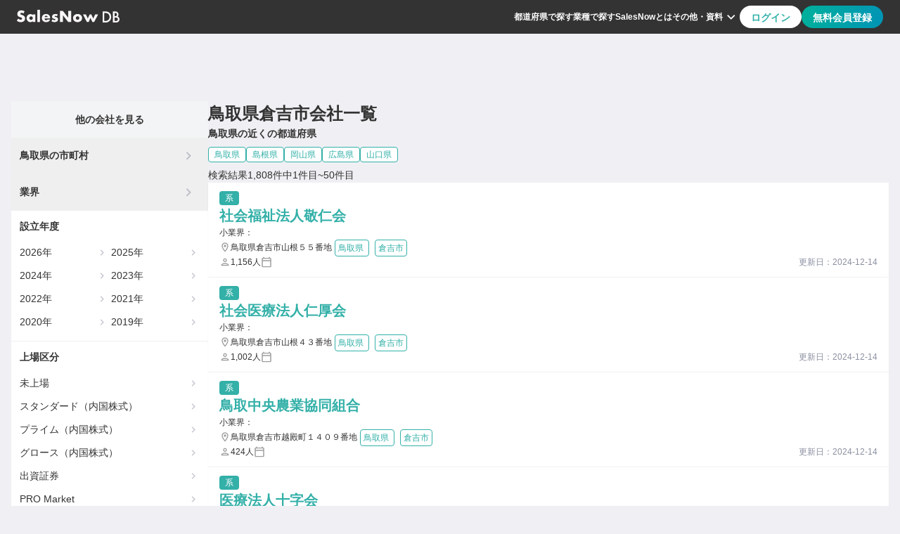

--- FILE ---
content_type: text/html
request_url: https://salesnow.jp/db/prefectures/tottori/cities/kurayoshishi
body_size: 14269
content:
<!DOCTYPE html><html lang="ja"> <head><meta charset="UTF-8"><meta name="viewport" content="width=device-width, initial-scale=1, shrink-to-fit=no"><link rel="icon" href="/db/favicon.ico"><link rel="apple-touch-icon" href="/db/favicon/apple-touch-icon.png"><link rel="safari-pinned-tab" href="/db/favicon/safari-pinned-tab.svg"><link rel="manifest" href="/db/manifest.webmanifest"><meta name="generator" content="Astro v5.9.3"><meta content="telephone=no,address=no,email=no" name="format-detection"><meta content="#33b0a8" name="theme-color"><!-- Google Tag Manager --><script>
      (function (w, d, s, l, i) {
        w[l] = w[l] || [];
        w[l].push({ "gtm.start": new Date().getTime(), event: "gtm.js" });
        var f = d.getElementsByTagName(s)[0],
          j = d.createElement(s),
          dl = l != "dataLayer" ? "&l=" + l : "";
        j.async = true;
        j.src = "https://www.googletagmanager.com/gtm.js?id=" + i + dl;
        f.parentNode?.insertBefore(j, f);
      })(window, document, "script", "dataLayer", "GTM-T2ZXR798");
    </script><!-- Optimize Next --><script>
      (function (p, r, o, j, e, c, t, g) {
        p["_" + t] = {};
        g = r.createElement("script");
        g.src = "https://www.googletagmanager.com/gtm.js?id=GTM-" + t;
        r[o].prepend(g);
        g = r.createElement("style");
        g.innerText = "." + e + t + "{visibility:hidden!important}";
        r[o].prepend(g);
        r[o][j].add(e + t);
        setTimeout(function () {
          if (r[o][j].contains(e + t)) {
            r[o][j].remove(e + t);
            p["_" + t] = 0;
          }
        }, c);
      })(
        window,
        document,
        "documentElement",
        "classList",
        "loading",
        2000,
        "M9873BHS"
      );
    </script><!-- Google Adsense --><script async src="https://pagead2.googlesyndication.com/pagead/js/adsbygoogle.js?client=ca-pub-3594846296095218" crossorigin="anonymous"></script><meta content="width=device-width,initial-scale=1,minimum-scale=1" name="metaViewport"/><title>鳥取県倉吉市に所在地がある会社の一覧| SalesNow DB</title><link crossorigin="anonymous" href="https://sndb-api-cdn.api.salesnow.jp" rel="preconnect"/><link href="https://salesnow.jp/db/prefectures/tottori/cities/kurayoshishi" rel="canonical"/><meta content="こちらのページでは営業リストとして使える鳥取県倉吉市の企業（株式会社・有限会社・合同会社）一覧を1808件表示しています。SalesNow DBでは500万件以上からなる企業データベースを公開しています。アポ獲得に、生産性革命を。ぜひご活用ください。" name="description"/><meta content="鳥取県倉吉市に所在地がある会社の一覧| SalesNow DB" property="og:title"/><meta content="website" property="og:type"/><meta content="https://salesnow.jp/db/topImage.png" property="og:image"/><meta content="image/png" property="og:image:type"/><meta content="2000" property="og:image:width"/><meta content="2000" property="og:image:height"/><meta content="SalesNow DB" property="og:image:alt"/><meta content="https://salesnow.jp/db/prefectures/tottori/cities/kurayoshishi" property="og:url"/><meta content="こちらのページでは営業リストとして使える鳥取県倉吉市の企業（株式会社・有限会社・合同会社）一覧を1808件表示しています。SalesNow DBでは500万件以上からなる企業データベースを公開しています。アポ獲得に、生産性革命を。ぜひご活用ください。" property="og:description"/><meta content="ja_JP" property="og:locale"/><meta content="SalesNow DB" property="og:site_name"/><meta content="summary" name="twitter:card"/><link rel="stylesheet" href="/db/_astro/index.DOlx_cgu.css">
<style>.addressText[data-astro-cid-bkm2lu4n]{line-height:20px}.smallTag[data-astro-cid-bkm2lu4n]{padding-right:4px;padding-left:4px}.current[data-astro-cid-fhejs6u5]{pointer-events:none;--tw-bg-opacity: 1;background-color:rgb(40 60 80 / var(--tw-bg-opacity, 1));--tw-text-opacity: 1;color:rgb(255 255 255 / var(--tw-text-opacity, 1))}.disabled[data-astro-cid-fhejs6u5]{pointer-events:none;--tw-bg-opacity: 1;background-color:rgb(139 144 160 / var(--tw-bg-opacity, 1));opacity:.5}.link-icon[data-astro-cid-fhejs6u5]{display:inline-block;vertical-align:middle;line-height:1;width:8px;height:8px;border:2px solid currentColor;border-left:0;border-bottom:0;box-sizing:border-box}.link-icon-left[data-astro-cid-fhejs6u5]{transform:translate(2px) rotate(-135deg)}.link-icon-right[data-astro-cid-fhejs6u5]{transform:translate(-2px) rotate(45deg)}
</style></head> <body class="font-body text-base-700 bg-main"> <!-- Google Tag Manager (noscript) --> <noscript> <iframe src="https://www.googletagmanager.com/ns.html?id=GTM-T2ZXR798" height="0" width="0" style="display:none;visibility:hidden">
      </iframe> </noscript> <style>astro-island,astro-slot,astro-static-slot{display:contents}</style><script>(()=>{var e=async t=>{await(await t())()};(self.Astro||(self.Astro={})).load=e;window.dispatchEvent(new Event("astro:load"));})();</script><script>(()=>{var A=Object.defineProperty;var g=(i,o,a)=>o in i?A(i,o,{enumerable:!0,configurable:!0,writable:!0,value:a}):i[o]=a;var d=(i,o,a)=>g(i,typeof o!="symbol"?o+"":o,a);{let i={0:t=>m(t),1:t=>a(t),2:t=>new RegExp(t),3:t=>new Date(t),4:t=>new Map(a(t)),5:t=>new Set(a(t)),6:t=>BigInt(t),7:t=>new URL(t),8:t=>new Uint8Array(t),9:t=>new Uint16Array(t),10:t=>new Uint32Array(t),11:t=>1/0*t},o=t=>{let[l,e]=t;return l in i?i[l](e):void 0},a=t=>t.map(o),m=t=>typeof t!="object"||t===null?t:Object.fromEntries(Object.entries(t).map(([l,e])=>[l,o(e)]));class y extends HTMLElement{constructor(){super(...arguments);d(this,"Component");d(this,"hydrator");d(this,"hydrate",async()=>{var b;if(!this.hydrator||!this.isConnected)return;let e=(b=this.parentElement)==null?void 0:b.closest("astro-island[ssr]");if(e){e.addEventListener("astro:hydrate",this.hydrate,{once:!0});return}let c=this.querySelectorAll("astro-slot"),n={},h=this.querySelectorAll("template[data-astro-template]");for(let r of h){let s=r.closest(this.tagName);s!=null&&s.isSameNode(this)&&(n[r.getAttribute("data-astro-template")||"default"]=r.innerHTML,r.remove())}for(let r of c){let s=r.closest(this.tagName);s!=null&&s.isSameNode(this)&&(n[r.getAttribute("name")||"default"]=r.innerHTML)}let p;try{p=this.hasAttribute("props")?m(JSON.parse(this.getAttribute("props"))):{}}catch(r){let s=this.getAttribute("component-url")||"<unknown>",v=this.getAttribute("component-export");throw v&&(s+=` (export ${v})`),console.error(`[hydrate] Error parsing props for component ${s}`,this.getAttribute("props"),r),r}let u;await this.hydrator(this)(this.Component,p,n,{client:this.getAttribute("client")}),this.removeAttribute("ssr"),this.dispatchEvent(new CustomEvent("astro:hydrate"))});d(this,"unmount",()=>{this.isConnected||this.dispatchEvent(new CustomEvent("astro:unmount"))})}disconnectedCallback(){document.removeEventListener("astro:after-swap",this.unmount),document.addEventListener("astro:after-swap",this.unmount,{once:!0})}connectedCallback(){if(!this.hasAttribute("await-children")||document.readyState==="interactive"||document.readyState==="complete")this.childrenConnectedCallback();else{let e=()=>{document.removeEventListener("DOMContentLoaded",e),c.disconnect(),this.childrenConnectedCallback()},c=new MutationObserver(()=>{var n;((n=this.lastChild)==null?void 0:n.nodeType)===Node.COMMENT_NODE&&this.lastChild.nodeValue==="astro:end"&&(this.lastChild.remove(),e())});c.observe(this,{childList:!0}),document.addEventListener("DOMContentLoaded",e)}}async childrenConnectedCallback(){let e=this.getAttribute("before-hydration-url");e&&await import(e),this.start()}async start(){let e=JSON.parse(this.getAttribute("opts")),c=this.getAttribute("client");if(Astro[c]===void 0){window.addEventListener(`astro:${c}`,()=>this.start(),{once:!0});return}try{await Astro[c](async()=>{let n=this.getAttribute("renderer-url"),[h,{default:p}]=await Promise.all([import(this.getAttribute("component-url")),n?import(n):()=>()=>{}]),u=this.getAttribute("component-export")||"default";if(!u.includes("."))this.Component=h[u];else{this.Component=h;for(let f of u.split("."))this.Component=this.Component[f]}return this.hydrator=p,this.hydrate},e,this)}catch(n){console.error(`[astro-island] Error hydrating ${this.getAttribute("component-url")}`,n)}}attributeChangedCallback(){this.hydrate()}}d(y,"observedAttributes",["props"]),customElements.get("astro-island")||customElements.define("astro-island",y)}})();</script><astro-island uid="ZhwTrA" prefix="r5" component-url="/db/_astro/Header.DdpXQP83.js" component-export="Header" renderer-url="/db/_astro/client.BW9_YWJ7.js" props="{}" ssr client="load" opts="{&quot;name&quot;:&quot;Header&quot;,&quot;value&quot;:true}" await-children><header class="flex h-12 px-6 bg-base-700 justify-center items-center max-md:py-0 max-md:px-4"><div class="flex w-full justify-between max-w-7xl"><div class="flex w-full max-w-[364px] items-center justify-start gap-4"><a href="/db" aria-label="SalesNow DB | トップページ"><img src="/db/images/icons/logoDBWhite.svg" alt="SalesNowDB Logo" loading="lazy" class="w-20 h-[12.5px] md:w-[146px] md:h-[22px]"/></a></div><div class="flex w-full justify-end items-center gap-6 max-lg:hidden"><nav class="flex gap-4 items-center"><a href="/db/prefectures" class="text-xs font-bold leading-3 text-secondary cursor-pointer">都道府県で探す</a><a href="/db/industries" class="text-xs font-bold leading-3 text-secondary cursor-pointer">業種で探す</a><a href="https://top.salesnow.jp/?a=db_seo" target="_blank" rel="noopener noreferrer" class="text-xs font-bold leading-3 text-secondary cursor-pointer">SalesNowとは</a><button type="button" class="relative flex text-xs font-bold leading-3 text-secondary cursor-pointer bg-base-700 border-0 items-center"><span>その他・資料</span><img src="/db/images/icons/expandMoreWhite.svg" alt="ExpandMoreIcon" loading="lazy" width="24" height="24"/><div class="absolute top-[40px] right-0 z-[100]"></div></button></nav><div class="flex h-8 gap-2"><button type="button" class="text-accent-400 bg-secondary rounded-[20px] false px-4 py-2 text-sm font-bold leading-[19.6px] cursor-pointer disabled:bg-link-disabled">ログイン</button><button type="button" class="text-secondary bg-gradient rounded-[20px] false px-4 py-2 text-sm font-bold leading-[19.6px] cursor-pointer disabled:bg-link-disabled">無料会員登録</button></div></div><button type="button" class="hidden bg-transparent border-0 outline-none items-center max-lg:flex max-lg:items-center max-lg:justify-end"><img src="/db/images/icons/hamburger.svg" alt="hamburgerIcon" loading="lazy" width="32" height="32"/></button></div></header><!--astro:end--></astro-island> <main> <script>(()=>{var e=async t=>{await(await t())()};(self.Astro||(self.Astro={})).only=e;window.dispatchEvent(new Event("astro:only"));})();</script><astro-island uid="2kBE3C" component-url="/db/_astro/DisplayMessage.Cu-azKzN.js" component-export="DisplayMessage" renderer-url="/db/_astro/client.BW9_YWJ7.js" props="{}" ssr client="only" opts="{&quot;name&quot;:&quot;DisplayMessage&quot;,&quot;value&quot;:true}"></astro-island> <div class="max-w-7xl mx-auto p-4 pb-16 lg:pt-24 lg:pb-12"> <div class="flex flex-col lg:flex-row gap-4"> <div class="flex flex-col gap-4 lg:flex lg:max-w-[280px] "> <astro-island uid="Z1NSmTz" prefix="r6" component-url="/db/_astro/LinkIndexBox.91RJmwfk.js" component-export="default" renderer-url="/db/_astro/client.BW9_YWJ7.js" props="{&quot;prefectureEn&quot;:[0,&quot;tottori&quot;],&quot;industryEn&quot;:[0]}" ssr client="load" opts="{&quot;name&quot;:&quot;LinkIndexBox&quot;,&quot;value&quot;:true}" await-children><div class="bg-secondary flex flex-col justify-center"><div class="flex items-center font-bold text-sm h-[52px] text-center bg-sub bg-opacity-10"><div class="flex-1">他の会社を見る</div></div><button type="button" class="flex flex-row font-bold text-sm h-[52px] border-b border-main items-center justify-between pl-3 pr-4"><span>鳥取県の市町村</span><img src="/db/images/icons/chevronRight.svg" alt="chevronRightIcon" loading="lazy" width="24" height="24" class="opacity-50"/></button><button type="button" class="flex flex-row font-bold text-sm h-[52px] border-b border-main items-center justify-between pl-3 pr-4"><span>業界</span><img src="/db/images/icons/chevronRight.svg" alt="chevronRightIcon" loading="lazy" width="24" height="24" class="opacity-50"/></button><button type="button" class="flex flex-row font-bold text-sm h-[52px] border-b border-main lg:hidden items-center justify-between pl-3 pr-4"><span>設立年度</span><img src="/db/images/icons/chevronRight.svg" alt="chevronRightIcon" loading="lazy" width="24" height="24" class="opacity-50"/></button><div class="hidden lg:block p-3 border-b border-main"><p class="font-bold text-sm mb-3">設立年度</p><ul class="grid grid-cols-2 text-sm gap-1"><li class=""><a href="/db/established-months/202501" class="flex flex-row py-1"><span class="flex-1">2025年</span><img src="/db/images/icons/chevronRight.svg" alt="chevronRightIcon" loading="lazy" width="18" height="18" class="opacity-50"/></a></li><li class=""><a href="/db/established-months/202401" class="flex flex-row py-1"><span class="flex-1">2024年</span><img src="/db/images/icons/chevronRight.svg" alt="chevronRightIcon" loading="lazy" width="18" height="18" class="opacity-50"/></a></li><li class=""><a href="/db/established-months/202301" class="flex flex-row py-1"><span class="flex-1">2023年</span><img src="/db/images/icons/chevronRight.svg" alt="chevronRightIcon" loading="lazy" width="18" height="18" class="opacity-50"/></a></li><li class=""><a href="/db/established-months/202201" class="flex flex-row py-1"><span class="flex-1">2022年</span><img src="/db/images/icons/chevronRight.svg" alt="chevronRightIcon" loading="lazy" width="18" height="18" class="opacity-50"/></a></li><li class=""><a href="/db/established-months/202101" class="flex flex-row py-1"><span class="flex-1">2021年</span><img src="/db/images/icons/chevronRight.svg" alt="chevronRightIcon" loading="lazy" width="18" height="18" class="opacity-50"/></a></li><li class=""><a href="/db/established-months/202001" class="flex flex-row py-1"><span class="flex-1">2020年</span><img src="/db/images/icons/chevronRight.svg" alt="chevronRightIcon" loading="lazy" width="18" height="18" class="opacity-50"/></a></li><li class=""><a href="/db/established-months/201901" class="flex flex-row py-1"><span class="flex-1">2019年</span><img src="/db/images/icons/chevronRight.svg" alt="chevronRightIcon" loading="lazy" width="18" height="18" class="opacity-50"/></a></li><li class=""><a href="/db/established-months/201801" class="flex flex-row py-1"><span class="flex-1">2018年</span><img src="/db/images/icons/chevronRight.svg" alt="chevronRightIcon" loading="lazy" width="18" height="18" class="opacity-50"/></a></li></ul></div><button type="button" class="flex flex-row font-bold text-sm h-[52px] lg:hidden items-center justify-between pl-3 pr-4"><span>上場区分</span><img src="/db/images/icons/chevronRight.svg" alt="chevronRightIcon" loading="lazy" width="24" height="24" class=" opacity-50"/></button><div class="hidden lg:block p-3"><p class="font-bold text-sm mb-3">上場区分</p><ul class="text-sm"><li class="flex flex-row py-1 mb-1 items-center"><a href="/db/listing/0" class="flex-1">未上場</a><img src="/db/images/icons/chevronRight.svg" alt="chevronRightIcon" loading="lazy" width="18" height="18" class="opacity-50"/></li><li class="flex flex-row py-1 mb-1 items-center"><a href="/db/listing/1" class="flex-1">スタンダード（内国株式）</a><img src="/db/images/icons/chevronRight.svg" alt="chevronRightIcon" loading="lazy" width="18" height="18" class="opacity-50"/></li><li class="flex flex-row py-1 mb-1 items-center"><a href="/db/listing/2" class="flex-1">プライム（内国株式）</a><img src="/db/images/icons/chevronRight.svg" alt="chevronRightIcon" loading="lazy" width="18" height="18" class="opacity-50"/></li><li class="flex flex-row py-1 mb-1 items-center"><a href="/db/listing/3" class="flex-1">グロース（内国株式）</a><img src="/db/images/icons/chevronRight.svg" alt="chevronRightIcon" loading="lazy" width="18" height="18" class="opacity-50"/></li><li class="flex flex-row py-1 mb-1 items-center"><a href="/db/listing/4" class="flex-1">出資証券</a><img src="/db/images/icons/chevronRight.svg" alt="chevronRightIcon" loading="lazy" width="18" height="18" class="opacity-50"/></li><li class="flex flex-row py-1 mb-1 items-center"><a href="/db/listing/5" class="flex-1">PRO Market</a><img src="/db/images/icons/chevronRight.svg" alt="chevronRightIcon" loading="lazy" width="18" height="18" class="opacity-50"/></li></ul></div></div><!--astro:end--></astro-island> <!-- Google Adsense --> <ins class="adsbygoogle block max-lg:hidden" data-ad-format="auto" data-ad-client="ca-pub-3594846296095218" data-ad-slot="9425544742" data-full-width-responsive="true"></ins> <script>
  (window.adsbygoogle = window.adsbygoogle || []).push({});
</script> <a href="https://top.salesnow.jp/case/037/?a=db_seo" rel="noreferrer" target="_blank" title="導入事例を確認する" class="max-lg:hidden"> <img loading="lazy" width="280" height="280" alt="導入事例を確認する" src="/db/images/common/lp_case_square.png"> </a> <a href="https://top.salesnow.jp/dlct/11/?a=db_seo" rel="noreferrer" target="_blank" title="BtoBセールス白書 2024" class="max-lg:hidden"> <img loading="lazy" width="280" height="280" alt="BtoBセールス白書 2024" src="/db/images/common/white_paper_square.png"> </a> <ins class="adsbygoogle block max-lg:hidden" data-ad-format="auto" data-ad-client="ca-pub-3594846296095218" data-ad-slot="6743541085" data-full-width-responsive="true"></ins> <script>
  (window.adsbygoogle = window.adsbygoogle || []).push({});
</script> </div> <div class="flex-1"> <div class="flex flex-col justify-center gap-2">   <h1 class="text-2xl font-bold"> 鳥取県倉吉市会社一覧
 </h1> <div> <p class="text-sm font-bold mb-2">鳥取県の近くの都道府県</p> <div class="flex flex-wrap gap-2"> <a class="tag tag-outline" href="/db/prefectures/tottori"> 鳥取県 </a><a class="tag tag-outline" href="/db/prefectures/shimane"> 島根県 </a><a class="tag tag-outline" href="/db/prefectures/okayama"> 岡山県 </a><a class="tag tag-outline" href="/db/prefectures/hiroshima"> 広島県 </a><a class="tag tag-outline" href="/db/prefectures/yamaguchi"> 山口県 </a> </div> </div> <div class="flex flex-col gap-4 mt-2" data-astro-cid-fhejs6u5>  <p class="text-sm" data-astro-cid-fhejs6u5> 検索結果1,808件中1件目~50件目 </p> <ul class="shadow-sm" data-astro-cid-fhejs6u5>  <li class="border-b border-main" data-astro-cid-bkm2lu4n> <div class="flex flex-col gap-1 bg-secondary px-4 py-3" data-astro-cid-bkm2lu4n> <a class="tag w-max" href="/db/industries/undefined" data-astro-cid-bkm2lu4n> 系
</a> <a class="text-accent-400 text-xl font-bold w-full" href="/db/companies/jcbhh90rhs7pfrj4" data-astro-cid-bkm2lu4n> 社会福祉法人敬仁会 </a>  <div class="text-xs" data-astro-cid-bkm2lu4n> <span class="mr-1" data-astro-cid-bkm2lu4n>小業界：</span>  </div> <div class="flex flex-wrap items-center gap-2" data-astro-cid-bkm2lu4n> <div class="flex flex-row gap-1 text-xs" data-astro-cid-bkm2lu4n> <img src="/db/images/icons/outline-place.svg" alt="住所アイコン" width="16" height="{16}" data-astro-cid-bkm2lu4n> <span class="addressText" data-astro-cid-bkm2lu4n>鳥取県倉吉市山根５５番地</span> </div> <div class="flex-row [&>a]:mx-1" data-astro-cid-bkm2lu4n> <a class="tag tag-outline smallTag" href="/db/prefectures/tottori" data-astro-cid-bkm2lu4n> 鳥取県 </a> <a class="tag tag-outline smallTag" href="/db/prefectures/tottori/cities/kurayoshishi" data-astro-cid-bkm2lu4n> 倉吉市 </a> </div> </div> <div class="flex flex-row justify-between" data-astro-cid-bkm2lu4n> <div class="flex flex-row gap-6 text-xs" data-astro-cid-bkm2lu4n> <span class="flex flex-row gap-1 justify-center" data-astro-cid-bkm2lu4n> <img src="/db/images/icons/outline-person.svg" alt="従業員数アイコン" width="16" height="{16}" data-astro-cid-bkm2lu4n> <span data-astro-cid-bkm2lu4n>1,156人</span> </span> <span class="flex flex-row gap-1 justify-center" data-astro-cid-bkm2lu4n> <img src="/db/images/icons/outline-calendar.svg" alt="設立日アイコン" width="16" height="{16}" data-astro-cid-bkm2lu4n> <span data-astro-cid-bkm2lu4n></span> </span> </div> <span class="text-sub text-xs" data-astro-cid-bkm2lu4n>
更新日：2024-12-14 </span> </div> </div> </li>   <li class="border-b border-main" data-astro-cid-bkm2lu4n> <div class="flex flex-col gap-1 bg-secondary px-4 py-3" data-astro-cid-bkm2lu4n> <a class="tag w-max" href="/db/industries/undefined" data-astro-cid-bkm2lu4n> 系
</a> <a class="text-accent-400 text-xl font-bold w-full" href="/db/companies/jcbkxr71sp2hhhhh" data-astro-cid-bkm2lu4n> 社会医療法人仁厚会 </a>  <div class="text-xs" data-astro-cid-bkm2lu4n> <span class="mr-1" data-astro-cid-bkm2lu4n>小業界：</span>  </div> <div class="flex flex-wrap items-center gap-2" data-astro-cid-bkm2lu4n> <div class="flex flex-row gap-1 text-xs" data-astro-cid-bkm2lu4n> <img src="/db/images/icons/outline-place.svg" alt="住所アイコン" width="16" height="{16}" data-astro-cid-bkm2lu4n> <span class="addressText" data-astro-cid-bkm2lu4n>鳥取県倉吉市山根４３番地</span> </div> <div class="flex-row [&>a]:mx-1" data-astro-cid-bkm2lu4n> <a class="tag tag-outline smallTag" href="/db/prefectures/tottori" data-astro-cid-bkm2lu4n> 鳥取県 </a> <a class="tag tag-outline smallTag" href="/db/prefectures/tottori/cities/kurayoshishi" data-astro-cid-bkm2lu4n> 倉吉市 </a> </div> </div> <div class="flex flex-row justify-between" data-astro-cid-bkm2lu4n> <div class="flex flex-row gap-6 text-xs" data-astro-cid-bkm2lu4n> <span class="flex flex-row gap-1 justify-center" data-astro-cid-bkm2lu4n> <img src="/db/images/icons/outline-person.svg" alt="従業員数アイコン" width="16" height="{16}" data-astro-cid-bkm2lu4n> <span data-astro-cid-bkm2lu4n>1,002人</span> </span> <span class="flex flex-row gap-1 justify-center" data-astro-cid-bkm2lu4n> <img src="/db/images/icons/outline-calendar.svg" alt="設立日アイコン" width="16" height="{16}" data-astro-cid-bkm2lu4n> <span data-astro-cid-bkm2lu4n></span> </span> </div> <span class="text-sub text-xs" data-astro-cid-bkm2lu4n>
更新日：2024-12-14 </span> </div> </div> </li>   <li class="border-b border-main" data-astro-cid-bkm2lu4n> <div class="flex flex-col gap-1 bg-secondary px-4 py-3" data-astro-cid-bkm2lu4n> <a class="tag w-max" href="/db/industries/undefined" data-astro-cid-bkm2lu4n> 系
</a> <a class="text-accent-400 text-xl font-bold w-full" href="/db/companies/jcbkw0yck1rgr99r1" data-astro-cid-bkm2lu4n> 鳥取中央農業協同組合 </a>  <div class="text-xs" data-astro-cid-bkm2lu4n> <span class="mr-1" data-astro-cid-bkm2lu4n>小業界：</span>  </div> <div class="flex flex-wrap items-center gap-2" data-astro-cid-bkm2lu4n> <div class="flex flex-row gap-1 text-xs" data-astro-cid-bkm2lu4n> <img src="/db/images/icons/outline-place.svg" alt="住所アイコン" width="16" height="{16}" data-astro-cid-bkm2lu4n> <span class="addressText" data-astro-cid-bkm2lu4n>鳥取県倉吉市越殿町１４０９番地</span> </div> <div class="flex-row [&>a]:mx-1" data-astro-cid-bkm2lu4n> <a class="tag tag-outline smallTag" href="/db/prefectures/tottori" data-astro-cid-bkm2lu4n> 鳥取県 </a> <a class="tag tag-outline smallTag" href="/db/prefectures/tottori/cities/kurayoshishi" data-astro-cid-bkm2lu4n> 倉吉市 </a> </div> </div> <div class="flex flex-row justify-between" data-astro-cid-bkm2lu4n> <div class="flex flex-row gap-6 text-xs" data-astro-cid-bkm2lu4n> <span class="flex flex-row gap-1 justify-center" data-astro-cid-bkm2lu4n> <img src="/db/images/icons/outline-person.svg" alt="従業員数アイコン" width="16" height="{16}" data-astro-cid-bkm2lu4n> <span data-astro-cid-bkm2lu4n>424人</span> </span> <span class="flex flex-row gap-1 justify-center" data-astro-cid-bkm2lu4n> <img src="/db/images/icons/outline-calendar.svg" alt="設立日アイコン" width="16" height="{16}" data-astro-cid-bkm2lu4n> <span data-astro-cid-bkm2lu4n></span> </span> </div> <span class="text-sub text-xs" data-astro-cid-bkm2lu4n>
更新日：2024-12-14 </span> </div> </div> </li>   <li class="border-b border-main" data-astro-cid-bkm2lu4n> <div class="flex flex-col gap-1 bg-secondary px-4 py-3" data-astro-cid-bkm2lu4n> <a class="tag w-max" href="/db/industries/undefined" data-astro-cid-bkm2lu4n> 系
</a> <a class="text-accent-400 text-xl font-bold w-full" href="/db/companies/jcbu6hh78cs12ttt" data-astro-cid-bkm2lu4n> 医療法人十字会 </a>  <div class="text-xs" data-astro-cid-bkm2lu4n> <span class="mr-1" data-astro-cid-bkm2lu4n>小業界：</span>  </div> <div class="flex flex-wrap items-center gap-2" data-astro-cid-bkm2lu4n> <div class="flex flex-row gap-1 text-xs" data-astro-cid-bkm2lu4n> <img src="/db/images/icons/outline-place.svg" alt="住所アイコン" width="16" height="{16}" data-astro-cid-bkm2lu4n> <span class="addressText" data-astro-cid-bkm2lu4n>鳥取県倉吉市瀬崎町２７１４番地１</span> </div> <div class="flex-row [&>a]:mx-1" data-astro-cid-bkm2lu4n> <a class="tag tag-outline smallTag" href="/db/prefectures/tottori" data-astro-cid-bkm2lu4n> 鳥取県 </a> <a class="tag tag-outline smallTag" href="/db/prefectures/tottori/cities/kurayoshishi" data-astro-cid-bkm2lu4n> 倉吉市 </a> </div> </div> <div class="flex flex-row justify-between" data-astro-cid-bkm2lu4n> <div class="flex flex-row gap-6 text-xs" data-astro-cid-bkm2lu4n> <span class="flex flex-row gap-1 justify-center" data-astro-cid-bkm2lu4n> <img src="/db/images/icons/outline-person.svg" alt="従業員数アイコン" width="16" height="{16}" data-astro-cid-bkm2lu4n> <span data-astro-cid-bkm2lu4n>404人</span> </span> <span class="flex flex-row gap-1 justify-center" data-astro-cid-bkm2lu4n> <img src="/db/images/icons/outline-calendar.svg" alt="設立日アイコン" width="16" height="{16}" data-astro-cid-bkm2lu4n> <span data-astro-cid-bkm2lu4n></span> </span> </div> <span class="text-sub text-xs" data-astro-cid-bkm2lu4n>
更新日：2024-12-14 </span> </div> </div> </li>  <li class="border-b border-main bg-secondary" data-astro-cid-fhejs6u5> <ins class="adsbygoogle block " data-ad-format="fluid" data-ad-layout-key="-gt-a+1u-6f+9a" data-ad-client="ca-pub-3594846296095218" data-ad-slot="9638981949"></ins> <script>
  (window.adsbygoogle = window.adsbygoogle || []).push({});
</script> </li> <li class="border-b border-main" data-astro-cid-bkm2lu4n> <div class="flex flex-col gap-1 bg-secondary px-4 py-3" data-astro-cid-bkm2lu4n> <a class="tag w-max" href="/db/industries/undefined" data-astro-cid-bkm2lu4n> 系
</a> <a class="text-accent-400 text-xl font-bold w-full" href="/db/companies/jcbvu6hx3egvd3sx" data-astro-cid-bkm2lu4n> 社会福祉法人みのり福祉会 </a>  <div class="text-xs" data-astro-cid-bkm2lu4n> <span class="mr-1" data-astro-cid-bkm2lu4n>小業界：</span>  </div> <div class="flex flex-wrap items-center gap-2" data-astro-cid-bkm2lu4n> <div class="flex flex-row gap-1 text-xs" data-astro-cid-bkm2lu4n> <img src="/db/images/icons/outline-place.svg" alt="住所アイコン" width="16" height="{16}" data-astro-cid-bkm2lu4n> <span class="addressText" data-astro-cid-bkm2lu4n>鳥取県倉吉市福守町４４８番地１</span> </div> <div class="flex-row [&>a]:mx-1" data-astro-cid-bkm2lu4n> <a class="tag tag-outline smallTag" href="/db/prefectures/tottori" data-astro-cid-bkm2lu4n> 鳥取県 </a> <a class="tag tag-outline smallTag" href="/db/prefectures/tottori/cities/kurayoshishi" data-astro-cid-bkm2lu4n> 倉吉市 </a> </div> </div> <div class="flex flex-row justify-between" data-astro-cid-bkm2lu4n> <div class="flex flex-row gap-6 text-xs" data-astro-cid-bkm2lu4n> <span class="flex flex-row gap-1 justify-center" data-astro-cid-bkm2lu4n> <img src="/db/images/icons/outline-person.svg" alt="従業員数アイコン" width="16" height="{16}" data-astro-cid-bkm2lu4n> <span data-astro-cid-bkm2lu4n>396人</span> </span> <span class="flex flex-row gap-1 justify-center" data-astro-cid-bkm2lu4n> <img src="/db/images/icons/outline-calendar.svg" alt="設立日アイコン" width="16" height="{16}" data-astro-cid-bkm2lu4n> <span data-astro-cid-bkm2lu4n></span> </span> </div> <span class="text-sub text-xs" data-astro-cid-bkm2lu4n>
更新日：2025-09-03 </span> </div> </div> </li>   <li class="border-b border-main" data-astro-cid-bkm2lu4n> <div class="flex flex-col gap-1 bg-secondary px-4 py-3" data-astro-cid-bkm2lu4n> <a class="tag w-max" href="/db/industries/mechanical" data-astro-cid-bkm2lu4n> 機械系系
</a> <a class="text-accent-400 text-xl font-bold w-full" href="/db/companies/jcb42cpcuwjv9ggg" data-astro-cid-bkm2lu4n> オムロンスイッチアンドデバイス株式会社 </a> <p class="text-sm" data-astro-cid-bkm2lu4n> 1969年に鳥取県に設立された産業用スイッチやコネクタを開発・製造・販売する企業です。同社は自動車部品取扱事業、家電部品製造事業、自動車部品製作事業、コネクター製品製造事業、スイッチ販売業、産業用機械部品製造事業、スイッチの生産事業、電子コネクタ販売事業、産業機械パーツ卸売事業を展開しており、機械、製造、自動車・輸送、金属部品、電設資材、電子部品、自動車部品の業界において活動しています。 </p> <div class="text-xs" data-astro-cid-bkm2lu4n> <span class="mr-1" data-astro-cid-bkm2lu4n>小業界：</span> <a class="text-accent-400" href="/db/industries/mechanical/subIndustries/electronic-parts" data-astro-cid-bkm2lu4n> 電子部品 </a>  </div> <div class="flex flex-wrap items-center gap-2" data-astro-cid-bkm2lu4n> <div class="flex flex-row gap-1 text-xs" data-astro-cid-bkm2lu4n> <img src="/db/images/icons/outline-place.svg" alt="住所アイコン" width="16" height="{16}" data-astro-cid-bkm2lu4n> <span class="addressText" data-astro-cid-bkm2lu4n>鳥取県倉吉市巌城１００５番地</span> </div> <div class="flex-row [&>a]:mx-1" data-astro-cid-bkm2lu4n> <a class="tag tag-outline smallTag" href="/db/prefectures/tottori" data-astro-cid-bkm2lu4n> 鳥取県 </a> <a class="tag tag-outline smallTag" href="/db/prefectures/tottori/cities/kurayoshishi" data-astro-cid-bkm2lu4n> 倉吉市 </a> </div> </div> <div class="flex flex-row justify-between" data-astro-cid-bkm2lu4n> <div class="flex flex-row gap-6 text-xs" data-astro-cid-bkm2lu4n> <span class="flex flex-row gap-1 justify-center" data-astro-cid-bkm2lu4n> <img src="/db/images/icons/outline-person.svg" alt="従業員数アイコン" width="16" height="{16}" data-astro-cid-bkm2lu4n> <span data-astro-cid-bkm2lu4n>310人</span> </span> <span class="flex flex-row gap-1 justify-center" data-astro-cid-bkm2lu4n> <img src="/db/images/icons/outline-calendar.svg" alt="設立日アイコン" width="16" height="{16}" data-astro-cid-bkm2lu4n> <span data-astro-cid-bkm2lu4n>1969-04</span> </span> </div> <span class="text-sub text-xs" data-astro-cid-bkm2lu4n>
更新日：2024-10-19 </span> </div> </div> </li>   <li class="border-b border-main" data-astro-cid-bkm2lu4n> <div class="flex flex-col gap-1 bg-secondary px-4 py-3" data-astro-cid-bkm2lu4n> <a class="tag w-max" href="/db/industries/manufacturing" data-astro-cid-bkm2lu4n> 製造系
</a> <a class="text-accent-400 text-xl font-bold w-full" href="/db/companies/jcbmv0v1b8x9f97h5" data-astro-cid-bkm2lu4n> 株式会社明治製作所 </a> <p class="text-sm" data-astro-cid-bkm2lu4n> 1936年1月1日に設立された鳥取県に拠点を置く企業です。主に自動車や工作機械の鍛造部品の製造や販売を行っており、アルミニウム製品の販売卸売事業や工作機械部品の加工・製造など、幅広い事業分野に取り組んでいます。明治製作所は、機械、材料・資源、製造、金属部品、金型製造、金属加工、工作機器、アルミニウム、その他製造などの産業に貢献しています。 </p> <div class="text-xs" data-astro-cid-bkm2lu4n> <span class="mr-1" data-astro-cid-bkm2lu4n>小業界：</span> <a class="text-accent-400" href="/db/industries/manufacturing/subIndustries/metal-parts-manufacturing" data-astro-cid-bkm2lu4n> 金属部品製造 </a> <span data-astro-cid-bkm2lu4n>／</span><a class="text-accent-400" href="/db/industries/manufacturing/subIndustries/metal-processing-contracting" data-astro-cid-bkm2lu4n> 金属加工請負 </a>  </div> <div class="flex flex-wrap items-center gap-2" data-astro-cid-bkm2lu4n> <div class="flex flex-row gap-1 text-xs" data-astro-cid-bkm2lu4n> <img src="/db/images/icons/outline-place.svg" alt="住所アイコン" width="16" height="{16}" data-astro-cid-bkm2lu4n> <span class="addressText" data-astro-cid-bkm2lu4n>鳥取県倉吉市駄経寺町３９０番地</span> </div> <div class="flex-row [&>a]:mx-1" data-astro-cid-bkm2lu4n> <a class="tag tag-outline smallTag" href="/db/prefectures/tottori" data-astro-cid-bkm2lu4n> 鳥取県 </a> <a class="tag tag-outline smallTag" href="/db/prefectures/tottori/cities/kurayoshishi" data-astro-cid-bkm2lu4n> 倉吉市 </a> </div> </div> <div class="flex flex-row justify-between" data-astro-cid-bkm2lu4n> <div class="flex flex-row gap-6 text-xs" data-astro-cid-bkm2lu4n> <span class="flex flex-row gap-1 justify-center" data-astro-cid-bkm2lu4n> <img src="/db/images/icons/outline-person.svg" alt="従業員数アイコン" width="16" height="{16}" data-astro-cid-bkm2lu4n> <span data-astro-cid-bkm2lu4n>295人</span> </span> <span class="flex flex-row gap-1 justify-center" data-astro-cid-bkm2lu4n> <img src="/db/images/icons/outline-calendar.svg" alt="設立日アイコン" width="16" height="{16}" data-astro-cid-bkm2lu4n> <span data-astro-cid-bkm2lu4n>1936-01-01</span> </span> </div> <span class="text-sub text-xs" data-astro-cid-bkm2lu4n>
更新日：2025-08-24 </span> </div> </div> </li>   <li class="border-b border-main" data-astro-cid-bkm2lu4n> <div class="flex flex-col gap-1 bg-secondary px-4 py-3" data-astro-cid-bkm2lu4n> <a class="tag w-max" href="/db/industries/undefined" data-astro-cid-bkm2lu4n> 系
</a> <a class="text-accent-400 text-xl font-bold w-full" href="/db/companies/jcbhn2e1u09j4888" data-astro-cid-bkm2lu4n> 医療法人清和会 </a>  <div class="text-xs" data-astro-cid-bkm2lu4n> <span class="mr-1" data-astro-cid-bkm2lu4n>小業界：</span>  </div> <div class="flex flex-wrap items-center gap-2" data-astro-cid-bkm2lu4n> <div class="flex flex-row gap-1 text-xs" data-astro-cid-bkm2lu4n> <img src="/db/images/icons/outline-place.svg" alt="住所アイコン" width="16" height="{16}" data-astro-cid-bkm2lu4n> <span class="addressText" data-astro-cid-bkm2lu4n>鳥取県倉吉市上井３０２番地１</span> </div> <div class="flex-row [&>a]:mx-1" data-astro-cid-bkm2lu4n> <a class="tag tag-outline smallTag" href="/db/prefectures/tottori" data-astro-cid-bkm2lu4n> 鳥取県 </a> <a class="tag tag-outline smallTag" href="/db/prefectures/tottori/cities/kurayoshishi" data-astro-cid-bkm2lu4n> 倉吉市 </a> </div> </div> <div class="flex flex-row justify-between" data-astro-cid-bkm2lu4n> <div class="flex flex-row gap-6 text-xs" data-astro-cid-bkm2lu4n> <span class="flex flex-row gap-1 justify-center" data-astro-cid-bkm2lu4n> <img src="/db/images/icons/outline-person.svg" alt="従業員数アイコン" width="16" height="{16}" data-astro-cid-bkm2lu4n> <span data-astro-cid-bkm2lu4n>230人</span> </span> <span class="flex flex-row gap-1 justify-center" data-astro-cid-bkm2lu4n> <img src="/db/images/icons/outline-calendar.svg" alt="設立日アイコン" width="16" height="{16}" data-astro-cid-bkm2lu4n> <span data-astro-cid-bkm2lu4n></span> </span> </div> <span class="text-sub text-xs" data-astro-cid-bkm2lu4n>
更新日：2024-12-14 </span> </div> </div> </li>   <li class="border-b border-main" data-astro-cid-bkm2lu4n> <div class="flex flex-col gap-1 bg-secondary px-4 py-3" data-astro-cid-bkm2lu4n> <a class="tag w-max" href="/db/industries/retail-sales" data-astro-cid-bkm2lu4n> 小売・販売系
</a> <a class="text-accent-400 text-xl font-bold w-full" href="/db/companies/jcb3fv1jx450rggmh" data-astro-cid-bkm2lu4n> 東宝企業株式会社 </a> <p class="text-sm" data-astro-cid-bkm2lu4n> 鳥取県に本社を置く会社で、TOHOストアを運営しています。1964年2月に設立され、生活雑貨販売事業、調理済み食品販売事業、ベーカリー事業、生鮮食材販売事業、パン製造・販売事業を展開しています。主要業種は生活用品、食品、小売・販売・卸売、食品店、スーパー、日用品、雑貨販売、パンです。 </p> <div class="text-xs" data-astro-cid-bkm2lu4n> <span class="mr-1" data-astro-cid-bkm2lu4n>小業界：</span> <a class="text-accent-400" href="/db/industries/retail-sales/subIndustries/supermarket" data-astro-cid-bkm2lu4n> スーパー </a> <span data-astro-cid-bkm2lu4n>／</span><a class="text-accent-400" href="/db/industries/retail-sales/subIndustries/food-store" data-astro-cid-bkm2lu4n> 食品店 </a>  </div> <div class="flex flex-wrap items-center gap-2" data-astro-cid-bkm2lu4n> <div class="flex flex-row gap-1 text-xs" data-astro-cid-bkm2lu4n> <img src="/db/images/icons/outline-place.svg" alt="住所アイコン" width="16" height="{16}" data-astro-cid-bkm2lu4n> <span class="addressText" data-astro-cid-bkm2lu4n>鳥取県倉吉市大正町２丁目９０番地</span> </div> <div class="flex-row [&>a]:mx-1" data-astro-cid-bkm2lu4n> <a class="tag tag-outline smallTag" href="/db/prefectures/tottori" data-astro-cid-bkm2lu4n> 鳥取県 </a> <a class="tag tag-outline smallTag" href="/db/prefectures/tottori/cities/kurayoshishi" data-astro-cid-bkm2lu4n> 倉吉市 </a> </div> </div> <div class="flex flex-row justify-between" data-astro-cid-bkm2lu4n> <div class="flex flex-row gap-6 text-xs" data-astro-cid-bkm2lu4n> <span class="flex flex-row gap-1 justify-center" data-astro-cid-bkm2lu4n> <img src="/db/images/icons/outline-person.svg" alt="従業員数アイコン" width="16" height="{16}" data-astro-cid-bkm2lu4n> <span data-astro-cid-bkm2lu4n>207人</span> </span> <span class="flex flex-row gap-1 justify-center" data-astro-cid-bkm2lu4n> <img src="/db/images/icons/outline-calendar.svg" alt="設立日アイコン" width="16" height="{16}" data-astro-cid-bkm2lu4n> <span data-astro-cid-bkm2lu4n>1964-02</span> </span> </div> <span class="text-sub text-xs" data-astro-cid-bkm2lu4n>
更新日：2025-09-04 </span> </div> </div> </li>  <li class="border-b border-main bg-secondary" data-astro-cid-fhejs6u5> <ins class="adsbygoogle block " data-ad-format="fluid" data-ad-layout-key="-gt-a+1u-6f+9a" data-ad-client="ca-pub-3594846296095218" data-ad-slot="9410352435"></ins> <script>
  (window.adsbygoogle = window.adsbygoogle || []).push({});
</script> </li> <li class="border-b border-main" data-astro-cid-bkm2lu4n> <div class="flex flex-col gap-1 bg-secondary px-4 py-3" data-astro-cid-bkm2lu4n> <a class="tag w-max" href="/db/industries/undefined" data-astro-cid-bkm2lu4n> 系
</a> <a class="text-accent-400 text-xl font-bold w-full" href="/db/companies/jcb4c3521vg49beb9" data-astro-cid-bkm2lu4n> 医療法人共済会 </a>  <div class="text-xs" data-astro-cid-bkm2lu4n> <span class="mr-1" data-astro-cid-bkm2lu4n>小業界：</span>  </div> <div class="flex flex-wrap items-center gap-2" data-astro-cid-bkm2lu4n> <div class="flex flex-row gap-1 text-xs" data-astro-cid-bkm2lu4n> <img src="/db/images/icons/outline-place.svg" alt="住所アイコン" width="16" height="{16}" data-astro-cid-bkm2lu4n> <span class="addressText" data-astro-cid-bkm2lu4n>鳥取県倉吉市宮川町１２９番地</span> </div> <div class="flex-row [&>a]:mx-1" data-astro-cid-bkm2lu4n> <a class="tag tag-outline smallTag" href="/db/prefectures/tottori" data-astro-cid-bkm2lu4n> 鳥取県 </a> <a class="tag tag-outline smallTag" href="/db/prefectures/tottori/cities/kurayoshishi" data-astro-cid-bkm2lu4n> 倉吉市 </a> </div> </div> <div class="flex flex-row justify-between" data-astro-cid-bkm2lu4n> <div class="flex flex-row gap-6 text-xs" data-astro-cid-bkm2lu4n> <span class="flex flex-row gap-1 justify-center" data-astro-cid-bkm2lu4n> <img src="/db/images/icons/outline-person.svg" alt="従業員数アイコン" width="16" height="{16}" data-astro-cid-bkm2lu4n> <span data-astro-cid-bkm2lu4n>206人</span> </span> <span class="flex flex-row gap-1 justify-center" data-astro-cid-bkm2lu4n> <img src="/db/images/icons/outline-calendar.svg" alt="設立日アイコン" width="16" height="{16}" data-astro-cid-bkm2lu4n> <span data-astro-cid-bkm2lu4n></span> </span> </div> <span class="text-sub text-xs" data-astro-cid-bkm2lu4n>
更新日：2025-05-16 </span> </div> </div> </li>   <li class="border-b border-main" data-astro-cid-bkm2lu4n> <div class="flex flex-col gap-1 bg-secondary px-4 py-3" data-astro-cid-bkm2lu4n> <a class="tag w-max" href="/db/industries/manufacturing" data-astro-cid-bkm2lu4n> 製造系
</a> <a class="text-accent-400 text-xl font-bold w-full" href="/db/companies/jcbue8ajmmwmj7bt" data-astro-cid-bkm2lu4n> 石田紙器株式会社 </a> <p class="text-sm" data-astro-cid-bkm2lu4n> 1951年4月に設立された鳥取県に拠点を置く企業です。同社は包装紙を作るだけでなく、パンフレットやチラシの作成も行っており、チラシ・パンフレット作成事業や広告物デザイン制作事業など、幅広い業種に対応しています。また、商品パッケージングデザイン事業や梱包材料製造事業なども手がけており、建設、広告・制作、生活用品などのさまざまな分野において製造とデザインを提供しています。 </p> <div class="text-xs" data-astro-cid-bkm2lu4n> <span class="mr-1" data-astro-cid-bkm2lu4n>小業界：</span> <a class="text-accent-400" href="/db/industries/manufacturing/subIndustries/paper-packaging-manufacturing" data-astro-cid-bkm2lu4n> 紙類包装製造 </a> <span data-astro-cid-bkm2lu4n>／</span><a class="text-accent-400" href="/db/industries/other-service/subIndustries/design" data-astro-cid-bkm2lu4n> デザイン </a>  </div> <div class="flex flex-wrap items-center gap-2" data-astro-cid-bkm2lu4n> <div class="flex flex-row gap-1 text-xs" data-astro-cid-bkm2lu4n> <img src="/db/images/icons/outline-place.svg" alt="住所アイコン" width="16" height="{16}" data-astro-cid-bkm2lu4n> <span class="addressText" data-astro-cid-bkm2lu4n>鳥取県倉吉市福庭町１丁目４３３番地</span> </div> <div class="flex-row [&>a]:mx-1" data-astro-cid-bkm2lu4n> <a class="tag tag-outline smallTag" href="/db/prefectures/tottori" data-astro-cid-bkm2lu4n> 鳥取県 </a> <a class="tag tag-outline smallTag" href="/db/prefectures/tottori/cities/kurayoshishi" data-astro-cid-bkm2lu4n> 倉吉市 </a> </div> </div> <div class="flex flex-row justify-between" data-astro-cid-bkm2lu4n> <div class="flex flex-row gap-6 text-xs" data-astro-cid-bkm2lu4n> <span class="flex flex-row gap-1 justify-center" data-astro-cid-bkm2lu4n> <img src="/db/images/icons/outline-person.svg" alt="従業員数アイコン" width="16" height="{16}" data-astro-cid-bkm2lu4n> <span data-astro-cid-bkm2lu4n>180人</span> </span> <span class="flex flex-row gap-1 justify-center" data-astro-cid-bkm2lu4n> <img src="/db/images/icons/outline-calendar.svg" alt="設立日アイコン" width="16" height="{16}" data-astro-cid-bkm2lu4n> <span data-astro-cid-bkm2lu4n>1951-04</span> </span> </div> <span class="text-sub text-xs" data-astro-cid-bkm2lu4n>
更新日：2025-08-23 </span> </div> </div> </li>   <li class="border-b border-main" data-astro-cid-bkm2lu4n> <div class="flex flex-col gap-1 bg-secondary px-4 py-3" data-astro-cid-bkm2lu4n> <a class="tag w-max" href="/db/industries/undefined" data-astro-cid-bkm2lu4n> 系
</a> <a class="text-accent-400 text-xl font-bold w-full" href="/db/companies/jcbt7885ebr0sj3a" data-astro-cid-bkm2lu4n> 医療法人至誠会 </a>  <div class="text-xs" data-astro-cid-bkm2lu4n> <span class="mr-1" data-astro-cid-bkm2lu4n>小業界：</span>  </div> <div class="flex flex-wrap items-center gap-2" data-astro-cid-bkm2lu4n> <div class="flex flex-row gap-1 text-xs" data-astro-cid-bkm2lu4n> <img src="/db/images/icons/outline-place.svg" alt="住所アイコン" width="16" height="{16}" data-astro-cid-bkm2lu4n> <span class="addressText" data-astro-cid-bkm2lu4n>鳥取県倉吉市伊木２１５番地３</span> </div> <div class="flex-row [&>a]:mx-1" data-astro-cid-bkm2lu4n> <a class="tag tag-outline smallTag" href="/db/prefectures/tottori" data-astro-cid-bkm2lu4n> 鳥取県 </a> <a class="tag tag-outline smallTag" href="/db/prefectures/tottori/cities/kurayoshishi" data-astro-cid-bkm2lu4n> 倉吉市 </a> </div> </div> <div class="flex flex-row justify-between" data-astro-cid-bkm2lu4n> <div class="flex flex-row gap-6 text-xs" data-astro-cid-bkm2lu4n> <span class="flex flex-row gap-1 justify-center" data-astro-cid-bkm2lu4n> <img src="/db/images/icons/outline-person.svg" alt="従業員数アイコン" width="16" height="{16}" data-astro-cid-bkm2lu4n> <span data-astro-cid-bkm2lu4n>180人</span> </span> <span class="flex flex-row gap-1 justify-center" data-astro-cid-bkm2lu4n> <img src="/db/images/icons/outline-calendar.svg" alt="設立日アイコン" width="16" height="{16}" data-astro-cid-bkm2lu4n> <span data-astro-cid-bkm2lu4n></span> </span> </div> <span class="text-sub text-xs" data-astro-cid-bkm2lu4n>
更新日：2024-12-14 </span> </div> </div> </li>   <li class="border-b border-main" data-astro-cid-bkm2lu4n> <div class="flex flex-col gap-1 bg-secondary px-4 py-3" data-astro-cid-bkm2lu4n> <a class="tag w-max" href="/db/industries/manufacturing" data-astro-cid-bkm2lu4n> 製造系
</a> <a class="text-accent-400 text-xl font-bold w-full" href="/db/companies/jcbceanunejk3g4v" data-astro-cid-bkm2lu4n> 神鋼機器工業株式会社 </a> <p class="text-sm" data-astro-cid-bkm2lu4n> 1950年1月1日に設立された鳥取県に拠点を置く高圧ガス容器製造・販売企業です。同社は主に建設機械用部品の製造事業に従事しており、機械、製造、金属部品、建設機械、その他製造などの産業に関連しています。 </p> <div class="text-xs" data-astro-cid-bkm2lu4n> <span class="mr-1" data-astro-cid-bkm2lu4n>小業界：</span> <a class="text-accent-400" href="/db/industries/mechanical/subIndustries/construction-machinery" data-astro-cid-bkm2lu4n> 建設機械 </a>  </div> <div class="flex flex-wrap items-center gap-2" data-astro-cid-bkm2lu4n> <div class="flex flex-row gap-1 text-xs" data-astro-cid-bkm2lu4n> <img src="/db/images/icons/outline-place.svg" alt="住所アイコン" width="16" height="{16}" data-astro-cid-bkm2lu4n> <span class="addressText" data-astro-cid-bkm2lu4n>鳥取県倉吉市海田東町１１２番地</span> </div> <div class="flex-row [&>a]:mx-1" data-astro-cid-bkm2lu4n> <a class="tag tag-outline smallTag" href="/db/prefectures/tottori" data-astro-cid-bkm2lu4n> 鳥取県 </a> <a class="tag tag-outline smallTag" href="/db/prefectures/tottori/cities/kurayoshishi" data-astro-cid-bkm2lu4n> 倉吉市 </a> </div> </div> <div class="flex flex-row justify-between" data-astro-cid-bkm2lu4n> <div class="flex flex-row gap-6 text-xs" data-astro-cid-bkm2lu4n> <span class="flex flex-row gap-1 justify-center" data-astro-cid-bkm2lu4n> <img src="/db/images/icons/outline-person.svg" alt="従業員数アイコン" width="16" height="{16}" data-astro-cid-bkm2lu4n> <span data-astro-cid-bkm2lu4n>169人</span> </span> <span class="flex flex-row gap-1 justify-center" data-astro-cid-bkm2lu4n> <img src="/db/images/icons/outline-calendar.svg" alt="設立日アイコン" width="16" height="{16}" data-astro-cid-bkm2lu4n> <span data-astro-cid-bkm2lu4n>1950-01-01</span> </span> </div> <span class="text-sub text-xs" data-astro-cid-bkm2lu4n>
更新日：2024-08-06 </span> </div> </div> </li>   <li class="border-b border-main" data-astro-cid-bkm2lu4n> <div class="flex flex-col gap-1 bg-secondary px-4 py-3" data-astro-cid-bkm2lu4n> <a class="tag w-max" href="/db/industries/undefined" data-astro-cid-bkm2lu4n> 系
</a> <a class="text-accent-400 text-xl font-bold w-full" href="/db/companies/jcbn4f407d9af596s" data-astro-cid-bkm2lu4n> 新あじそう株式会社 </a>  <div class="text-xs" data-astro-cid-bkm2lu4n> <span class="mr-1" data-astro-cid-bkm2lu4n>小業界：</span>  </div> <div class="flex flex-wrap items-center gap-2" data-astro-cid-bkm2lu4n> <div class="flex flex-row gap-1 text-xs" data-astro-cid-bkm2lu4n> <img src="/db/images/icons/outline-place.svg" alt="住所アイコン" width="16" height="{16}" data-astro-cid-bkm2lu4n> <span class="addressText" data-astro-cid-bkm2lu4n>鳥取県倉吉市大正町２丁目９０番地</span> </div> <div class="flex-row [&>a]:mx-1" data-astro-cid-bkm2lu4n> <a class="tag tag-outline smallTag" href="/db/prefectures/tottori" data-astro-cid-bkm2lu4n> 鳥取県 </a> <a class="tag tag-outline smallTag" href="/db/prefectures/tottori/cities/kurayoshishi" data-astro-cid-bkm2lu4n> 倉吉市 </a> </div> </div> <div class="flex flex-row justify-between" data-astro-cid-bkm2lu4n> <div class="flex flex-row gap-6 text-xs" data-astro-cid-bkm2lu4n> <span class="flex flex-row gap-1 justify-center" data-astro-cid-bkm2lu4n> <img src="/db/images/icons/outline-person.svg" alt="従業員数アイコン" width="16" height="{16}" data-astro-cid-bkm2lu4n> <span data-astro-cid-bkm2lu4n>145人</span> </span> <span class="flex flex-row gap-1 justify-center" data-astro-cid-bkm2lu4n> <img src="/db/images/icons/outline-calendar.svg" alt="設立日アイコン" width="16" height="{16}" data-astro-cid-bkm2lu4n> <span data-astro-cid-bkm2lu4n></span> </span> </div> <span class="text-sub text-xs" data-astro-cid-bkm2lu4n>
更新日：2025-09-04 </span> </div> </div> </li>   <li class="border-b border-main" data-astro-cid-bkm2lu4n> <div class="flex flex-col gap-1 bg-secondary px-4 py-3" data-astro-cid-bkm2lu4n> <a class="tag w-max" href="/db/industries/car-vehicle" data-astro-cid-bkm2lu4n> 車・乗り物系
</a> <a class="text-accent-400 text-xl font-bold w-full" href="/db/companies/jcbhm9st0btvk6ytf" data-astro-cid-bkm2lu4n> 株式会社JA中央サービス </a> <p class="text-sm" data-astro-cid-bkm2lu4n> 鳥取県に本社を置き、農機具・車両販売と石油ビジネスを展開している会社です。2003年5月に設立された同社は、農機具卸売業、トラクター販売業、ガス機器販売卸売事業、車検業務、農業機器販売事業、自動車整備事業、鈑金修理・塗装事業、プロパンガス供給・販売事業、小型車販売事業などを手がけています。同社は工事・土木、機械、生活関連サービス、製造、商社、自動車・輸送、エネルギー、小売・販売・卸売などの業界で幅広い事業を展開しています。 </p> <div class="text-xs" data-astro-cid-bkm2lu4n> <span class="mr-1" data-astro-cid-bkm2lu4n>小業界：</span> <a class="text-accent-400" href="/db/industries/trading-company/subIndustries/seafood-machinery-trading-company" data-astro-cid-bkm2lu4n> 水産用機械商社 </a> <span data-astro-cid-bkm2lu4n>／</span><a class="text-accent-400" href="/db/industries/car-vehicle/subIndustries/automobile-repair" data-astro-cid-bkm2lu4n> 自動車整備 </a> <span data-astro-cid-bkm2lu4n>／</span><a class="text-accent-400" href="/db/industries/energy/subIndustries/gas-fuel-products-mining" data-astro-cid-bkm2lu4n> ガス・燃料製品・採掘 </a> <span data-astro-cid-bkm2lu4n>／</span><a class="text-accent-400" href="/db/industries/retail-sales/subIndustries/gasoline-station" data-astro-cid-bkm2lu4n> ガソリンスタンド </a> <span data-astro-cid-bkm2lu4n>／</span><a class="text-accent-400" href="/db/industries/retail-sales/subIndustries/new-car-sales" data-astro-cid-bkm2lu4n> 新車販売 </a>  </div> <div class="flex flex-wrap items-center gap-2" data-astro-cid-bkm2lu4n> <div class="flex flex-row gap-1 text-xs" data-astro-cid-bkm2lu4n> <img src="/db/images/icons/outline-place.svg" alt="住所アイコン" width="16" height="{16}" data-astro-cid-bkm2lu4n> <span class="addressText" data-astro-cid-bkm2lu4n>鳥取県倉吉市福吉町２丁目１５８８－２</span> </div> <div class="flex-row [&>a]:mx-1" data-astro-cid-bkm2lu4n> <a class="tag tag-outline smallTag" href="/db/prefectures/tottori" data-astro-cid-bkm2lu4n> 鳥取県 </a> <a class="tag tag-outline smallTag" href="/db/prefectures/tottori/cities/kurayoshishi" data-astro-cid-bkm2lu4n> 倉吉市 </a> </div> </div> <div class="flex flex-row justify-between" data-astro-cid-bkm2lu4n> <div class="flex flex-row gap-6 text-xs" data-astro-cid-bkm2lu4n> <span class="flex flex-row gap-1 justify-center" data-astro-cid-bkm2lu4n> <img src="/db/images/icons/outline-person.svg" alt="従業員数アイコン" width="16" height="{16}" data-astro-cid-bkm2lu4n> <span data-astro-cid-bkm2lu4n>144人</span> </span> <span class="flex flex-row gap-1 justify-center" data-astro-cid-bkm2lu4n> <img src="/db/images/icons/outline-calendar.svg" alt="設立日アイコン" width="16" height="{16}" data-astro-cid-bkm2lu4n> <span data-astro-cid-bkm2lu4n>2003-05</span> </span> </div> <span class="text-sub text-xs" data-astro-cid-bkm2lu4n>
更新日：2024-08-06 </span> </div> </div> </li>   <li class="border-b border-main" data-astro-cid-bkm2lu4n> <div class="flex flex-col gap-1 bg-secondary px-4 py-3" data-astro-cid-bkm2lu4n> <a class="tag w-max" href="/db/industries/undefined" data-astro-cid-bkm2lu4n> 系
</a> <a class="text-accent-400 text-xl font-bold w-full" href="/db/companies/jcbgbwjhguka7du00" data-astro-cid-bkm2lu4n> 医療法人里仁会 </a>  <div class="text-xs" data-astro-cid-bkm2lu4n> <span class="mr-1" data-astro-cid-bkm2lu4n>小業界：</span>  </div> <div class="flex flex-wrap items-center gap-2" data-astro-cid-bkm2lu4n> <div class="flex flex-row gap-1 text-xs" data-astro-cid-bkm2lu4n> <img src="/db/images/icons/outline-place.svg" alt="住所アイコン" width="16" height="{16}" data-astro-cid-bkm2lu4n> <span class="addressText" data-astro-cid-bkm2lu4n>鳥取県倉吉市明治町１０３１番地５</span> </div> <div class="flex-row [&>a]:mx-1" data-astro-cid-bkm2lu4n> <a class="tag tag-outline smallTag" href="/db/prefectures/tottori" data-astro-cid-bkm2lu4n> 鳥取県 </a> <a class="tag tag-outline smallTag" href="/db/prefectures/tottori/cities/kurayoshishi" data-astro-cid-bkm2lu4n> 倉吉市 </a> </div> </div> <div class="flex flex-row justify-between" data-astro-cid-bkm2lu4n> <div class="flex flex-row gap-6 text-xs" data-astro-cid-bkm2lu4n> <span class="flex flex-row gap-1 justify-center" data-astro-cid-bkm2lu4n> <img src="/db/images/icons/outline-person.svg" alt="従業員数アイコン" width="16" height="{16}" data-astro-cid-bkm2lu4n> <span data-astro-cid-bkm2lu4n>138人</span> </span> <span class="flex flex-row gap-1 justify-center" data-astro-cid-bkm2lu4n> <img src="/db/images/icons/outline-calendar.svg" alt="設立日アイコン" width="16" height="{16}" data-astro-cid-bkm2lu4n> <span data-astro-cid-bkm2lu4n></span> </span> </div> <span class="text-sub text-xs" data-astro-cid-bkm2lu4n>
更新日：2025-09-04 </span> </div> </div> </li>   <li class="border-b border-main" data-astro-cid-bkm2lu4n> <div class="flex flex-col gap-1 bg-secondary px-4 py-3" data-astro-cid-bkm2lu4n> <a class="tag w-max" href="/db/industries/other-service" data-astro-cid-bkm2lu4n> その他サービス系
</a> <a class="text-accent-400 text-xl font-bold w-full" href="/db/companies/jcb8snv411dxbgee" data-astro-cid-bkm2lu4n> 流通株式会社 </a> <p class="text-sm" data-astro-cid-bkm2lu4n> 1977年7月に鳥取県で設立された企業であり、ピアノ運搬や引っ越し、及び貸切バス運行などを行っています。同社は交通・運輸・物流、生活用品、生活関連サービス、エンタメ・娯楽、倉庫、引越し、パーティー用品、廃棄物処分、バス、イベント、重量物輸送、ビル清掃・ハウス清掃、葬儀、遺品整理などの業界で展開しており、イベントプランニング事業や産廃収集運搬事業などを手がけています。 </p> <div class="text-xs" data-astro-cid-bkm2lu4n> <span class="mr-1" data-astro-cid-bkm2lu4n>小業界：</span> <a class="text-accent-400" href="/db/industries/transportation-logistics/subIndustries/heavy-transportation" data-astro-cid-bkm2lu4n> 重量物輸送 </a> <span data-astro-cid-bkm2lu4n>／</span><a class="text-accent-400" href="/db/industries/other-service/subIndustries/funeral" data-astro-cid-bkm2lu4n> 葬儀 </a> <span data-astro-cid-bkm2lu4n>／</span><a class="text-accent-400" href="/db/industries/entertainment/subIndustries/event" data-astro-cid-bkm2lu4n> イベント </a> <span data-astro-cid-bkm2lu4n>／</span><a class="text-accent-400" href="/db/industries/other-service/subIndustries/memento-arrangement" data-astro-cid-bkm2lu4n> 遺品整理 </a> <span data-astro-cid-bkm2lu4n>／</span><a class="text-accent-400" href="/db/industries/transportation-logistics/subIndustries/bus" data-astro-cid-bkm2lu4n> バス </a> <span data-astro-cid-bkm2lu4n>／</span><a class="text-accent-400" href="/db/industries/other-service/subIndustries/moving" data-astro-cid-bkm2lu4n> 引越し </a> <span data-astro-cid-bkm2lu4n>／</span><a class="text-accent-400" href="/db/industries/transportation-logistics/subIndustries/moving" data-astro-cid-bkm2lu4n> 引越し </a> <span data-astro-cid-bkm2lu4n>／</span><a class="text-accent-400" href="/db/industries/transportation-logistics/subIndustries/warehouse" data-astro-cid-bkm2lu4n> 倉庫 </a> <span data-astro-cid-bkm2lu4n>／</span><a class="text-accent-400" href="/db/industries/other-service/subIndustries/waste-collection" data-astro-cid-bkm2lu4n> 廃棄物収集 </a>  </div> <div class="flex flex-wrap items-center gap-2" data-astro-cid-bkm2lu4n> <div class="flex flex-row gap-1 text-xs" data-astro-cid-bkm2lu4n> <img src="/db/images/icons/outline-place.svg" alt="住所アイコン" width="16" height="{16}" data-astro-cid-bkm2lu4n> <span class="addressText" data-astro-cid-bkm2lu4n>鳥取県倉吉市巌城９９７番地３</span> </div> <div class="flex-row [&>a]:mx-1" data-astro-cid-bkm2lu4n> <a class="tag tag-outline smallTag" href="/db/prefectures/tottori" data-astro-cid-bkm2lu4n> 鳥取県 </a> <a class="tag tag-outline smallTag" href="/db/prefectures/tottori/cities/kurayoshishi" data-astro-cid-bkm2lu4n> 倉吉市 </a> </div> </div> <div class="flex flex-row justify-between" data-astro-cid-bkm2lu4n> <div class="flex flex-row gap-6 text-xs" data-astro-cid-bkm2lu4n> <span class="flex flex-row gap-1 justify-center" data-astro-cid-bkm2lu4n> <img src="/db/images/icons/outline-person.svg" alt="従業員数アイコン" width="16" height="{16}" data-astro-cid-bkm2lu4n> <span data-astro-cid-bkm2lu4n>127人</span> </span> <span class="flex flex-row gap-1 justify-center" data-astro-cid-bkm2lu4n> <img src="/db/images/icons/outline-calendar.svg" alt="設立日アイコン" width="16" height="{16}" data-astro-cid-bkm2lu4n> <span data-astro-cid-bkm2lu4n>1977-07</span> </span> </div> <span class="text-sub text-xs" data-astro-cid-bkm2lu4n>
更新日：2025-09-03 </span> </div> </div> </li>   <li class="border-b border-main" data-astro-cid-bkm2lu4n> <div class="flex flex-col gap-1 bg-secondary px-4 py-3" data-astro-cid-bkm2lu4n> <a class="tag w-max" href="/db/industries/undefined" data-astro-cid-bkm2lu4n> 系
</a> <a class="text-accent-400 text-xl font-bold w-full" href="/db/companies/jcbbh4h4v9bed333" data-astro-cid-bkm2lu4n> 医療法人清生会 </a>  <div class="text-xs" data-astro-cid-bkm2lu4n> <span class="mr-1" data-astro-cid-bkm2lu4n>小業界：</span>  </div> <div class="flex flex-wrap items-center gap-2" data-astro-cid-bkm2lu4n> <div class="flex flex-row gap-1 text-xs" data-astro-cid-bkm2lu4n> <img src="/db/images/icons/outline-place.svg" alt="住所アイコン" width="16" height="{16}" data-astro-cid-bkm2lu4n> <span class="addressText" data-astro-cid-bkm2lu4n>鳥取県倉吉市上井町１丁目１３番地</span> </div> <div class="flex-row [&>a]:mx-1" data-astro-cid-bkm2lu4n> <a class="tag tag-outline smallTag" href="/db/prefectures/tottori" data-astro-cid-bkm2lu4n> 鳥取県 </a> <a class="tag tag-outline smallTag" href="/db/prefectures/tottori/cities/kurayoshishi" data-astro-cid-bkm2lu4n> 倉吉市 </a> </div> </div> <div class="flex flex-row justify-between" data-astro-cid-bkm2lu4n> <div class="flex flex-row gap-6 text-xs" data-astro-cid-bkm2lu4n> <span class="flex flex-row gap-1 justify-center" data-astro-cid-bkm2lu4n> <img src="/db/images/icons/outline-person.svg" alt="従業員数アイコン" width="16" height="{16}" data-astro-cid-bkm2lu4n> <span data-astro-cid-bkm2lu4n>125人</span> </span> <span class="flex flex-row gap-1 justify-center" data-astro-cid-bkm2lu4n> <img src="/db/images/icons/outline-calendar.svg" alt="設立日アイコン" width="16" height="{16}" data-astro-cid-bkm2lu4n> <span data-astro-cid-bkm2lu4n></span> </span> </div> <span class="text-sub text-xs" data-astro-cid-bkm2lu4n>
更新日：2025-01-14 </span> </div> </div> </li>   <li class="border-b border-main" data-astro-cid-bkm2lu4n> <div class="flex flex-col gap-1 bg-secondary px-4 py-3" data-astro-cid-bkm2lu4n> <a class="tag w-max" href="/db/industries/construction-work-public-works" data-astro-cid-bkm2lu4n> 建設・工事・土木系
</a> <a class="text-accent-400 text-xl font-bold w-full" href="/db/companies/jcba5eeux1tmcm26" data-astro-cid-bkm2lu4n> 西谷技術コンサルタント株式会社 </a>  <div class="text-xs" data-astro-cid-bkm2lu4n> <span class="mr-1" data-astro-cid-bkm2lu4n>小業界：</span> <a class="text-accent-400" href="/db/industries/consulting/subIndustries/civil-engineering-consulting" data-astro-cid-bkm2lu4n> 土木コンサル </a> <span data-astro-cid-bkm2lu4n>／</span><a class="text-accent-400" href="/db/industries/construction-work-public-works/subIndustries/construction-public-works-design" data-astro-cid-bkm2lu4n> 建設・土木設計 </a>  </div> <div class="flex flex-wrap items-center gap-2" data-astro-cid-bkm2lu4n> <div class="flex flex-row gap-1 text-xs" data-astro-cid-bkm2lu4n> <img src="/db/images/icons/outline-place.svg" alt="住所アイコン" width="16" height="{16}" data-astro-cid-bkm2lu4n> <span class="addressText" data-astro-cid-bkm2lu4n>鳥取県倉吉市八屋３５４番地１</span> </div> <div class="flex-row [&>a]:mx-1" data-astro-cid-bkm2lu4n> <a class="tag tag-outline smallTag" href="/db/prefectures/tottori" data-astro-cid-bkm2lu4n> 鳥取県 </a> <a class="tag tag-outline smallTag" href="/db/prefectures/tottori/cities/kurayoshishi" data-astro-cid-bkm2lu4n> 倉吉市 </a> </div> </div> <div class="flex flex-row justify-between" data-astro-cid-bkm2lu4n> <div class="flex flex-row gap-6 text-xs" data-astro-cid-bkm2lu4n> <span class="flex flex-row gap-1 justify-center" data-astro-cid-bkm2lu4n> <img src="/db/images/icons/outline-person.svg" alt="従業員数アイコン" width="16" height="{16}" data-astro-cid-bkm2lu4n> <span data-astro-cid-bkm2lu4n>124人</span> </span> <span class="flex flex-row gap-1 justify-center" data-astro-cid-bkm2lu4n> <img src="/db/images/icons/outline-calendar.svg" alt="設立日アイコン" width="16" height="{16}" data-astro-cid-bkm2lu4n> <span data-astro-cid-bkm2lu4n>1962-02-28</span> </span> </div> <span class="text-sub text-xs" data-astro-cid-bkm2lu4n>
更新日：2024-08-06 </span> </div> </div> </li>   <li class="border-b border-main" data-astro-cid-bkm2lu4n> <div class="flex flex-col gap-1 bg-secondary px-4 py-3" data-astro-cid-bkm2lu4n> <a class="tag w-max" href="/db/industries/undefined" data-astro-cid-bkm2lu4n> 系
</a> <a class="text-accent-400 text-xl font-bold w-full" href="/db/companies/jcbkw0yck1rckfb71" data-astro-cid-bkm2lu4n> 社会福祉法人健推会 </a>  <div class="text-xs" data-astro-cid-bkm2lu4n> <span class="mr-1" data-astro-cid-bkm2lu4n>小業界：</span>  </div> <div class="flex flex-wrap items-center gap-2" data-astro-cid-bkm2lu4n> <div class="flex flex-row gap-1 text-xs" data-astro-cid-bkm2lu4n> <img src="/db/images/icons/outline-place.svg" alt="住所アイコン" width="16" height="{16}" data-astro-cid-bkm2lu4n> <span class="addressText" data-astro-cid-bkm2lu4n>鳥取県倉吉市宮川町１５５番地１８</span> </div> <div class="flex-row [&>a]:mx-1" data-astro-cid-bkm2lu4n> <a class="tag tag-outline smallTag" href="/db/prefectures/tottori" data-astro-cid-bkm2lu4n> 鳥取県 </a> <a class="tag tag-outline smallTag" href="/db/prefectures/tottori/cities/kurayoshishi" data-astro-cid-bkm2lu4n> 倉吉市 </a> </div> </div> <div class="flex flex-row justify-between" data-astro-cid-bkm2lu4n> <div class="flex flex-row gap-6 text-xs" data-astro-cid-bkm2lu4n> <span class="flex flex-row gap-1 justify-center" data-astro-cid-bkm2lu4n> <img src="/db/images/icons/outline-person.svg" alt="従業員数アイコン" width="16" height="{16}" data-astro-cid-bkm2lu4n> <span data-astro-cid-bkm2lu4n>115人</span> </span> <span class="flex flex-row gap-1 justify-center" data-astro-cid-bkm2lu4n> <img src="/db/images/icons/outline-calendar.svg" alt="設立日アイコン" width="16" height="{16}" data-astro-cid-bkm2lu4n> <span data-astro-cid-bkm2lu4n></span> </span> </div> <span class="text-sub text-xs" data-astro-cid-bkm2lu4n>
更新日：2024-12-14 </span> </div> </div> </li>   <li class="border-b border-main" data-astro-cid-bkm2lu4n> <div class="flex flex-col gap-1 bg-secondary px-4 py-3" data-astro-cid-bkm2lu4n> <a class="tag w-max" href="/db/industries/undefined" data-astro-cid-bkm2lu4n> 系
</a> <a class="text-accent-400 text-xl font-bold w-full" href="/db/companies/jcbvnabm744hcnsxd" data-astro-cid-bkm2lu4n> 社会福祉法人親誠会 </a>  <div class="text-xs" data-astro-cid-bkm2lu4n> <span class="mr-1" data-astro-cid-bkm2lu4n>小業界：</span>  </div> <div class="flex flex-wrap items-center gap-2" data-astro-cid-bkm2lu4n> <div class="flex flex-row gap-1 text-xs" data-astro-cid-bkm2lu4n> <img src="/db/images/icons/outline-place.svg" alt="住所アイコン" width="16" height="{16}" data-astro-cid-bkm2lu4n> <span class="addressText" data-astro-cid-bkm2lu4n>鳥取県倉吉市伊木２１５番地３</span> </div> <div class="flex-row [&>a]:mx-1" data-astro-cid-bkm2lu4n> <a class="tag tag-outline smallTag" href="/db/prefectures/tottori" data-astro-cid-bkm2lu4n> 鳥取県 </a> <a class="tag tag-outline smallTag" href="/db/prefectures/tottori/cities/kurayoshishi" data-astro-cid-bkm2lu4n> 倉吉市 </a> </div> </div> <div class="flex flex-row justify-between" data-astro-cid-bkm2lu4n> <div class="flex flex-row gap-6 text-xs" data-astro-cid-bkm2lu4n> <span class="flex flex-row gap-1 justify-center" data-astro-cid-bkm2lu4n> <img src="/db/images/icons/outline-person.svg" alt="従業員数アイコン" width="16" height="{16}" data-astro-cid-bkm2lu4n> <span data-astro-cid-bkm2lu4n>104人</span> </span> <span class="flex flex-row gap-1 justify-center" data-astro-cid-bkm2lu4n> <img src="/db/images/icons/outline-calendar.svg" alt="設立日アイコン" width="16" height="{16}" data-astro-cid-bkm2lu4n> <span data-astro-cid-bkm2lu4n></span> </span> </div> <span class="text-sub text-xs" data-astro-cid-bkm2lu4n>
更新日：2024-12-14 </span> </div> </div> </li>   <li class="border-b border-main" data-astro-cid-bkm2lu4n> <div class="flex flex-col gap-1 bg-secondary px-4 py-3" data-astro-cid-bkm2lu4n> <a class="tag w-max" href="/db/industries/undefined" data-astro-cid-bkm2lu4n> 系
</a> <a class="text-accent-400 text-xl font-bold w-full" href="/db/companies/jcbvnabm744kksxdd" data-astro-cid-bkm2lu4n> 医療法人専仁会 </a>  <div class="text-xs" data-astro-cid-bkm2lu4n> <span class="mr-1" data-astro-cid-bkm2lu4n>小業界：</span>  </div> <div class="flex flex-wrap items-center gap-2" data-astro-cid-bkm2lu4n> <div class="flex flex-row gap-1 text-xs" data-astro-cid-bkm2lu4n> <img src="/db/images/icons/outline-place.svg" alt="住所アイコン" width="16" height="{16}" data-astro-cid-bkm2lu4n> <span class="addressText" data-astro-cid-bkm2lu4n>鳥取県倉吉市清谷町１丁目２８６番地</span> </div> <div class="flex-row [&>a]:mx-1" data-astro-cid-bkm2lu4n> <a class="tag tag-outline smallTag" href="/db/prefectures/tottori" data-astro-cid-bkm2lu4n> 鳥取県 </a> <a class="tag tag-outline smallTag" href="/db/prefectures/tottori/cities/kurayoshishi" data-astro-cid-bkm2lu4n> 倉吉市 </a> </div> </div> <div class="flex flex-row justify-between" data-astro-cid-bkm2lu4n> <div class="flex flex-row gap-6 text-xs" data-astro-cid-bkm2lu4n> <span class="flex flex-row gap-1 justify-center" data-astro-cid-bkm2lu4n> <img src="/db/images/icons/outline-person.svg" alt="従業員数アイコン" width="16" height="{16}" data-astro-cid-bkm2lu4n> <span data-astro-cid-bkm2lu4n>99人</span> </span> <span class="flex flex-row gap-1 justify-center" data-astro-cid-bkm2lu4n> <img src="/db/images/icons/outline-calendar.svg" alt="設立日アイコン" width="16" height="{16}" data-astro-cid-bkm2lu4n> <span data-astro-cid-bkm2lu4n></span> </span> </div> <span class="text-sub text-xs" data-astro-cid-bkm2lu4n>
更新日：2024-12-14 </span> </div> </div> </li>   <li class="border-b border-main" data-astro-cid-bkm2lu4n> <div class="flex flex-col gap-1 bg-secondary px-4 py-3" data-astro-cid-bkm2lu4n> <a class="tag w-max" href="/db/industries/mechanical" data-astro-cid-bkm2lu4n> 機械系系
</a> <a class="text-accent-400 text-xl font-bold w-full" href="/db/companies/jcb3g99csbgemh66" data-astro-cid-bkm2lu4n> 株式会社中井電機製作所 </a> <p class="text-sm" data-astro-cid-bkm2lu4n> 鳥取県を拠点とする電気機械器具メーカー企業です。同社は主に機械、その他機械、および電子機器製造事業を展開しています。高品質な製品を提供し、お客様のニーズに応えることに取り組んでいます。 </p> <div class="text-xs" data-astro-cid-bkm2lu4n> <span class="mr-1" data-astro-cid-bkm2lu4n>小業界：</span>  </div> <div class="flex flex-wrap items-center gap-2" data-astro-cid-bkm2lu4n> <div class="flex flex-row gap-1 text-xs" data-astro-cid-bkm2lu4n> <img src="/db/images/icons/outline-place.svg" alt="住所アイコン" width="16" height="{16}" data-astro-cid-bkm2lu4n> <span class="addressText" data-astro-cid-bkm2lu4n>鳥取県倉吉市生田３７８番地</span> </div> <div class="flex-row [&>a]:mx-1" data-astro-cid-bkm2lu4n> <a class="tag tag-outline smallTag" href="/db/prefectures/tottori" data-astro-cid-bkm2lu4n> 鳥取県 </a> <a class="tag tag-outline smallTag" href="/db/prefectures/tottori/cities/kurayoshishi" data-astro-cid-bkm2lu4n> 倉吉市 </a> </div> </div> <div class="flex flex-row justify-between" data-astro-cid-bkm2lu4n> <div class="flex flex-row gap-6 text-xs" data-astro-cid-bkm2lu4n> <span class="flex flex-row gap-1 justify-center" data-astro-cid-bkm2lu4n> <img src="/db/images/icons/outline-person.svg" alt="従業員数アイコン" width="16" height="{16}" data-astro-cid-bkm2lu4n> <span data-astro-cid-bkm2lu4n>92人</span> </span> <span class="flex flex-row gap-1 justify-center" data-astro-cid-bkm2lu4n> <img src="/db/images/icons/outline-calendar.svg" alt="設立日アイコン" width="16" height="{16}" data-astro-cid-bkm2lu4n> <span data-astro-cid-bkm2lu4n></span> </span> </div> <span class="text-sub text-xs" data-astro-cid-bkm2lu4n>
更新日：2024-05-31 </span> </div> </div> </li>   <li class="border-b border-main" data-astro-cid-bkm2lu4n> <div class="flex flex-col gap-1 bg-secondary px-4 py-3" data-astro-cid-bkm2lu4n> <a class="tag w-max" href="/db/industries/construction-work-public-works" data-astro-cid-bkm2lu4n> 建設・工事・土木系
</a> <a class="text-accent-400 text-xl font-bold w-full" href="/db/companies/jcbr0hea4v315v6ec" data-astro-cid-bkm2lu4n> 株式会社井中組 </a> <p class="text-sm" data-astro-cid-bkm2lu4n> 1928年に設立された鳥取県を拠点にする建設会社または土木企業です。同社は、水道施設建設事業、CAD設計事業、コンピュータ支援設計事業、屋根修理・屋根改修事業、管工事事業、舗装施工事業などを提供しています。井中組は、建設、工事・土木、生活関連サービス、交通関連土木工事、衛生設備工事、建築構造設計、その他土木工事、その他建設・工事、建設・土木設計、土木工事、造園工事、修繕工事、水道などの業界で活躍しています。 </p> <div class="text-xs" data-astro-cid-bkm2lu4n> <span class="mr-1" data-astro-cid-bkm2lu4n>小業界：</span> <a class="text-accent-400" href="/db/industries/construction-work-public-works/subIndustries/sanitary-facilities-construction" data-astro-cid-bkm2lu4n> 衛生設備工事 </a> <span data-astro-cid-bkm2lu4n>／</span><a class="text-accent-400" href="/db/industries/construction-work-public-works/subIndustries/landscape-construction" data-astro-cid-bkm2lu4n> 造園工事 </a> <span data-astro-cid-bkm2lu4n>／</span><a class="text-accent-400" href="/db/industries/construction-work-public-works/subIndustries/traffic-related-public-works" data-astro-cid-bkm2lu4n> 交通関連土木工事 </a>  </div> <div class="flex flex-wrap items-center gap-2" data-astro-cid-bkm2lu4n> <div class="flex flex-row gap-1 text-xs" data-astro-cid-bkm2lu4n> <img src="/db/images/icons/outline-place.svg" alt="住所アイコン" width="16" height="{16}" data-astro-cid-bkm2lu4n> <span class="addressText" data-astro-cid-bkm2lu4n>鳥取県倉吉市旭田町３４番地２</span> </div> <div class="flex-row [&>a]:mx-1" data-astro-cid-bkm2lu4n> <a class="tag tag-outline smallTag" href="/db/prefectures/tottori" data-astro-cid-bkm2lu4n> 鳥取県 </a> <a class="tag tag-outline smallTag" href="/db/prefectures/tottori/cities/kurayoshishi" data-astro-cid-bkm2lu4n> 倉吉市 </a> </div> </div> <div class="flex flex-row justify-between" data-astro-cid-bkm2lu4n> <div class="flex flex-row gap-6 text-xs" data-astro-cid-bkm2lu4n> <span class="flex flex-row gap-1 justify-center" data-astro-cid-bkm2lu4n> <img src="/db/images/icons/outline-person.svg" alt="従業員数アイコン" width="16" height="{16}" data-astro-cid-bkm2lu4n> <span data-astro-cid-bkm2lu4n>86人</span> </span> <span class="flex flex-row gap-1 justify-center" data-astro-cid-bkm2lu4n> <img src="/db/images/icons/outline-calendar.svg" alt="設立日アイコン" width="16" height="{16}" data-astro-cid-bkm2lu4n> <span data-astro-cid-bkm2lu4n>1928</span> </span> </div> <span class="text-sub text-xs" data-astro-cid-bkm2lu4n>
更新日：2025-01-27 </span> </div> </div> </li>   <li class="border-b border-main" data-astro-cid-bkm2lu4n> <div class="flex flex-col gap-1 bg-secondary px-4 py-3" data-astro-cid-bkm2lu4n> <a class="tag w-max" href="/db/industries/undefined" data-astro-cid-bkm2lu4n> 系
</a> <a class="text-accent-400 text-xl font-bold w-full" href="/db/companies/jcbmv0v1x6p4j3kxc" data-astro-cid-bkm2lu4n> 鳥取県中部森林組合 </a>  <div class="text-xs" data-astro-cid-bkm2lu4n> <span class="mr-1" data-astro-cid-bkm2lu4n>小業界：</span>  </div> <div class="flex flex-wrap items-center gap-2" data-astro-cid-bkm2lu4n> <div class="flex flex-row gap-1 text-xs" data-astro-cid-bkm2lu4n> <img src="/db/images/icons/outline-place.svg" alt="住所アイコン" width="16" height="{16}" data-astro-cid-bkm2lu4n> <span class="addressText" data-astro-cid-bkm2lu4n>鳥取県倉吉市大原１０３４番地１</span> </div> <div class="flex-row [&>a]:mx-1" data-astro-cid-bkm2lu4n> <a class="tag tag-outline smallTag" href="/db/prefectures/tottori" data-astro-cid-bkm2lu4n> 鳥取県 </a> <a class="tag tag-outline smallTag" href="/db/prefectures/tottori/cities/kurayoshishi" data-astro-cid-bkm2lu4n> 倉吉市 </a> </div> </div> <div class="flex flex-row justify-between" data-astro-cid-bkm2lu4n> <div class="flex flex-row gap-6 text-xs" data-astro-cid-bkm2lu4n> <span class="flex flex-row gap-1 justify-center" data-astro-cid-bkm2lu4n> <img src="/db/images/icons/outline-person.svg" alt="従業員数アイコン" width="16" height="{16}" data-astro-cid-bkm2lu4n> <span data-astro-cid-bkm2lu4n>85人</span> </span> <span class="flex flex-row gap-1 justify-center" data-astro-cid-bkm2lu4n> <img src="/db/images/icons/outline-calendar.svg" alt="設立日アイコン" width="16" height="{16}" data-astro-cid-bkm2lu4n> <span data-astro-cid-bkm2lu4n>1974-11-07</span> </span> </div> <span class="text-sub text-xs" data-astro-cid-bkm2lu4n>
更新日：2025-02-07 </span> </div> </div> </li>   <li class="border-b border-main" data-astro-cid-bkm2lu4n> <div class="flex flex-col gap-1 bg-secondary px-4 py-3" data-astro-cid-bkm2lu4n> <a class="tag w-max" href="/db/industries/undefined" data-astro-cid-bkm2lu4n> 系
</a> <a class="text-accent-400 text-xl font-bold w-full" href="/db/companies/jcbe2b2s3ftgx0bn0" data-astro-cid-bkm2lu4n> 社会福祉法人和 </a>  <div class="text-xs" data-astro-cid-bkm2lu4n> <span class="mr-1" data-astro-cid-bkm2lu4n>小業界：</span>  </div> <div class="flex flex-wrap items-center gap-2" data-astro-cid-bkm2lu4n> <div class="flex flex-row gap-1 text-xs" data-astro-cid-bkm2lu4n> <img src="/db/images/icons/outline-place.svg" alt="住所アイコン" width="16" height="{16}" data-astro-cid-bkm2lu4n> <span class="addressText" data-astro-cid-bkm2lu4n>鳥取県倉吉市福庭町１丁目３６５番地２</span> </div> <div class="flex-row [&>a]:mx-1" data-astro-cid-bkm2lu4n> <a class="tag tag-outline smallTag" href="/db/prefectures/tottori" data-astro-cid-bkm2lu4n> 鳥取県 </a> <a class="tag tag-outline smallTag" href="/db/prefectures/tottori/cities/kurayoshishi" data-astro-cid-bkm2lu4n> 倉吉市 </a> </div> </div> <div class="flex flex-row justify-between" data-astro-cid-bkm2lu4n> <div class="flex flex-row gap-6 text-xs" data-astro-cid-bkm2lu4n> <span class="flex flex-row gap-1 justify-center" data-astro-cid-bkm2lu4n> <img src="/db/images/icons/outline-person.svg" alt="従業員数アイコン" width="16" height="{16}" data-astro-cid-bkm2lu4n> <span data-astro-cid-bkm2lu4n>81人</span> </span> <span class="flex flex-row gap-1 justify-center" data-astro-cid-bkm2lu4n> <img src="/db/images/icons/outline-calendar.svg" alt="設立日アイコン" width="16" height="{16}" data-astro-cid-bkm2lu4n> <span data-astro-cid-bkm2lu4n></span> </span> </div> <span class="text-sub text-xs" data-astro-cid-bkm2lu4n>
更新日：2024-12-14 </span> </div> </div> </li>   <li class="border-b border-main" data-astro-cid-bkm2lu4n> <div class="flex flex-col gap-1 bg-secondary px-4 py-3" data-astro-cid-bkm2lu4n> <a class="tag w-max" href="/db/industries/beauty-clothing" data-astro-cid-bkm2lu4n> 美容・服飾系
</a> <a class="text-accent-400 text-xl font-bold w-full" href="/db/companies/jcb80t0p8h6extbg" data-astro-cid-bkm2lu4n> 株式会社トンボ倉吉工房 </a> <p class="text-sm" data-astro-cid-bkm2lu4n> 2014年7月に設立された鳥取県に本社を置く企業であり、学生や体操競技用の服を作ることを専門としています。同社は学生制服製造事業とスポーツウェア製品製造事業を展開し、美容・アパレル、スポーツウェア製造、制服・作業服の業界で事業展開を行っています。 </p> <div class="text-xs" data-astro-cid-bkm2lu4n> <span class="mr-1" data-astro-cid-bkm2lu4n>小業界：</span> <a class="text-accent-400" href="/db/industries/beauty-clothing/subIndustries/uniform-work-clothing-manufacturing" data-astro-cid-bkm2lu4n> 制服・作業服製造 </a>  </div> <div class="flex flex-wrap items-center gap-2" data-astro-cid-bkm2lu4n> <div class="flex flex-row gap-1 text-xs" data-astro-cid-bkm2lu4n> <img src="/db/images/icons/outline-place.svg" alt="住所アイコン" width="16" height="{16}" data-astro-cid-bkm2lu4n> <span class="addressText" data-astro-cid-bkm2lu4n>鳥取県倉吉市秋喜２３０番地１</span> </div> <div class="flex-row [&>a]:mx-1" data-astro-cid-bkm2lu4n> <a class="tag tag-outline smallTag" href="/db/prefectures/tottori" data-astro-cid-bkm2lu4n> 鳥取県 </a> <a class="tag tag-outline smallTag" href="/db/prefectures/tottori/cities/kurayoshishi" data-astro-cid-bkm2lu4n> 倉吉市 </a> </div> </div> <div class="flex flex-row justify-between" data-astro-cid-bkm2lu4n> <div class="flex flex-row gap-6 text-xs" data-astro-cid-bkm2lu4n> <span class="flex flex-row gap-1 justify-center" data-astro-cid-bkm2lu4n> <img src="/db/images/icons/outline-person.svg" alt="従業員数アイコン" width="16" height="{16}" data-astro-cid-bkm2lu4n> <span data-astro-cid-bkm2lu4n>76人</span> </span> <span class="flex flex-row gap-1 justify-center" data-astro-cid-bkm2lu4n> <img src="/db/images/icons/outline-calendar.svg" alt="設立日アイコン" width="16" height="{16}" data-astro-cid-bkm2lu4n> <span data-astro-cid-bkm2lu4n>2014-07</span> </span> </div> <span class="text-sub text-xs" data-astro-cid-bkm2lu4n>
更新日：2024-05-31 </span> </div> </div> </li>   <li class="border-b border-main" data-astro-cid-bkm2lu4n> <div class="flex flex-col gap-1 bg-secondary px-4 py-3" data-astro-cid-bkm2lu4n> <a class="tag w-max" href="/db/industries/undefined" data-astro-cid-bkm2lu4n> 系
</a> <a class="text-accent-400 text-xl font-bold w-full" href="/db/companies/jcbkwswjr0fvkcj0y" data-astro-cid-bkm2lu4n> 倉吉信用金庫 </a>  <div class="text-xs" data-astro-cid-bkm2lu4n> <span class="mr-1" data-astro-cid-bkm2lu4n>小業界：</span>  </div> <div class="flex flex-wrap items-center gap-2" data-astro-cid-bkm2lu4n> <div class="flex flex-row gap-1 text-xs" data-astro-cid-bkm2lu4n> <img src="/db/images/icons/outline-place.svg" alt="住所アイコン" width="16" height="{16}" data-astro-cid-bkm2lu4n> <span class="addressText" data-astro-cid-bkm2lu4n>鳥取県倉吉市昭和町１丁目６０番地</span> </div> <div class="flex-row [&>a]:mx-1" data-astro-cid-bkm2lu4n> <a class="tag tag-outline smallTag" href="/db/prefectures/tottori" data-astro-cid-bkm2lu4n> 鳥取県 </a> <a class="tag tag-outline smallTag" href="/db/prefectures/tottori/cities/kurayoshishi" data-astro-cid-bkm2lu4n> 倉吉市 </a> </div> </div> <div class="flex flex-row justify-between" data-astro-cid-bkm2lu4n> <div class="flex flex-row gap-6 text-xs" data-astro-cid-bkm2lu4n> <span class="flex flex-row gap-1 justify-center" data-astro-cid-bkm2lu4n> <img src="/db/images/icons/outline-person.svg" alt="従業員数アイコン" width="16" height="{16}" data-astro-cid-bkm2lu4n> <span data-astro-cid-bkm2lu4n>68人</span> </span> <span class="flex flex-row gap-1 justify-center" data-astro-cid-bkm2lu4n> <img src="/db/images/icons/outline-calendar.svg" alt="設立日アイコン" width="16" height="{16}" data-astro-cid-bkm2lu4n> <span data-astro-cid-bkm2lu4n></span> </span> </div> <span class="text-sub text-xs" data-astro-cid-bkm2lu4n>
更新日：2024-12-14 </span> </div> </div> </li>   <li class="border-b border-main" data-astro-cid-bkm2lu4n> <div class="flex flex-col gap-1 bg-secondary px-4 py-3" data-astro-cid-bkm2lu4n> <a class="tag w-max" href="/db/industries/retail-sales" data-astro-cid-bkm2lu4n> 小売・販売系
</a> <a class="text-accent-400 text-xl font-bold w-full" href="/db/companies/jcbwe37xh52kkacn7" data-astro-cid-bkm2lu4n> 株式会社バルコス </a> <p class="text-sm" data-astro-cid-bkm2lu4n> 1992年に鳥取県で設立された女性用バッグ等を企画・輸入・販売する企業です。鞄・バッグ販売業、バッグ・鞄の卸売事業、雑貨輸入事業を展開しており、美容・アパレル、IT、バッグ・装飾品、バッグ・アパレル雑貨製造、eコマースといった業界で活動しています。 </p> <div class="text-xs" data-astro-cid-bkm2lu4n> <span class="mr-1" data-astro-cid-bkm2lu4n>小業界：</span> <a class="text-accent-400" href="/db/industries/it/subIndustries/general-e-commerce" data-astro-cid-bkm2lu4n> 総合系eコマース </a> <span data-astro-cid-bkm2lu4n>／</span><a class="text-accent-400" href="/db/industries/it/subIndustries/e-commerce" data-astro-cid-bkm2lu4n> eコマース </a> <span data-astro-cid-bkm2lu4n>／</span><a class="text-accent-400" href="/db/industries/retail-sales/subIndustries/e-commerce" data-astro-cid-bkm2lu4n> eコマース </a>  </div> <div class="flex flex-wrap items-center gap-2" data-astro-cid-bkm2lu4n> <div class="flex flex-row gap-1 text-xs" data-astro-cid-bkm2lu4n> <img src="/db/images/icons/outline-place.svg" alt="住所アイコン" width="16" height="{16}" data-astro-cid-bkm2lu4n> <span class="addressText" data-astro-cid-bkm2lu4n>鳥取県倉吉市河北町１番地</span> </div> <div class="flex-row [&>a]:mx-1" data-astro-cid-bkm2lu4n> <a class="tag tag-outline smallTag" href="/db/prefectures/tottori" data-astro-cid-bkm2lu4n> 鳥取県 </a> <a class="tag tag-outline smallTag" href="/db/prefectures/tottori/cities/kurayoshishi" data-astro-cid-bkm2lu4n> 倉吉市 </a> </div> </div> <div class="flex flex-row justify-between" data-astro-cid-bkm2lu4n> <div class="flex flex-row gap-6 text-xs" data-astro-cid-bkm2lu4n> <span class="flex flex-row gap-1 justify-center" data-astro-cid-bkm2lu4n> <img src="/db/images/icons/outline-person.svg" alt="従業員数アイコン" width="16" height="{16}" data-astro-cid-bkm2lu4n> <span data-astro-cid-bkm2lu4n>65人</span> </span> <span class="flex flex-row gap-1 justify-center" data-astro-cid-bkm2lu4n> <img src="/db/images/icons/outline-calendar.svg" alt="設立日アイコン" width="16" height="{16}" data-astro-cid-bkm2lu4n> <span data-astro-cid-bkm2lu4n>1992-05</span> </span> </div> <span class="text-sub text-xs" data-astro-cid-bkm2lu4n>
更新日：2025-03-31 </span> </div> </div> </li>   <li class="border-b border-main" data-astro-cid-bkm2lu4n> <div class="flex flex-col gap-1 bg-secondary px-4 py-3" data-astro-cid-bkm2lu4n> <a class="tag w-max" href="/db/industries/undefined" data-astro-cid-bkm2lu4n> 系
</a> <a class="text-accent-400 text-xl font-bold w-full" href="/db/companies/jcb11mu7ph0ugxw4" data-astro-cid-bkm2lu4n> 有限会社和企画 </a>  <div class="text-xs" data-astro-cid-bkm2lu4n> <span class="mr-1" data-astro-cid-bkm2lu4n>小業界：</span>  </div> <div class="flex flex-wrap items-center gap-2" data-astro-cid-bkm2lu4n> <div class="flex flex-row gap-1 text-xs" data-astro-cid-bkm2lu4n> <img src="/db/images/icons/outline-place.svg" alt="住所アイコン" width="16" height="{16}" data-astro-cid-bkm2lu4n> <span class="addressText" data-astro-cid-bkm2lu4n>鳥取県倉吉市下余戸１６１番地１</span> </div> <div class="flex-row [&>a]:mx-1" data-astro-cid-bkm2lu4n> <a class="tag tag-outline smallTag" href="/db/prefectures/tottori" data-astro-cid-bkm2lu4n> 鳥取県 </a> <a class="tag tag-outline smallTag" href="/db/prefectures/tottori/cities/kurayoshishi" data-astro-cid-bkm2lu4n> 倉吉市 </a> </div> </div> <div class="flex flex-row justify-between" data-astro-cid-bkm2lu4n> <div class="flex flex-row gap-6 text-xs" data-astro-cid-bkm2lu4n> <span class="flex flex-row gap-1 justify-center" data-astro-cid-bkm2lu4n> <img src="/db/images/icons/outline-person.svg" alt="従業員数アイコン" width="16" height="{16}" data-astro-cid-bkm2lu4n> <span data-astro-cid-bkm2lu4n>61人</span> </span> <span class="flex flex-row gap-1 justify-center" data-astro-cid-bkm2lu4n> <img src="/db/images/icons/outline-calendar.svg" alt="設立日アイコン" width="16" height="{16}" data-astro-cid-bkm2lu4n> <span data-astro-cid-bkm2lu4n></span> </span> </div> <span class="text-sub text-xs" data-astro-cid-bkm2lu4n>
更新日：2025-01-14 </span> </div> </div> </li>   <li class="border-b border-main" data-astro-cid-bkm2lu4n> <div class="flex flex-col gap-1 bg-secondary px-4 py-3" data-astro-cid-bkm2lu4n> <a class="tag w-max" href="/db/industries/retail-sales" data-astro-cid-bkm2lu4n> 小売・販売系
</a> <a class="text-accent-400 text-xl font-bold w-full" href="/db/companies/jcbgg2appby02fj0" data-astro-cid-bkm2lu4n> いないホールディングス株式会社 </a> <p class="text-sm" data-astro-cid-bkm2lu4n> 鳥取県に拠点を置く、「いない」というスーパーホームセンターを運営する企業です。1979年8月29日に設立されました。同社は、ペット用具販売事業、生活雑貨販売事業、薬局チェーン経営事業、家電製品販売事業、およびホームセンター経営事業を行っており、生活用品、IT、小売・販売・卸売、その他電気製品、医薬品販売、その他小売・販売など様々な業界をカバーしています。また、ドラッグストア、日用品、動物・ペット、雑貨販売、およびeコマースも事業領域としています。 </p> <div class="text-xs" data-astro-cid-bkm2lu4n> <span class="mr-1" data-astro-cid-bkm2lu4n>小業界：</span> <a class="text-accent-400" href="/db/industries/retail-sales/subIndustries/retailer-store" data-astro-cid-bkm2lu4n> 小売店舗 </a> <span data-astro-cid-bkm2lu4n>／</span><a class="text-accent-400" href="/db/industries/retail-sales/subIndustries/pharmaceutical-sales" data-astro-cid-bkm2lu4n> 医薬品販売 </a>  </div> <div class="flex flex-wrap items-center gap-2" data-astro-cid-bkm2lu4n> <div class="flex flex-row gap-1 text-xs" data-astro-cid-bkm2lu4n> <img src="/db/images/icons/outline-place.svg" alt="住所アイコン" width="16" height="{16}" data-astro-cid-bkm2lu4n> <span class="addressText" data-astro-cid-bkm2lu4n>鳥取県倉吉市河原町１７７０番地</span> </div> <div class="flex-row [&>a]:mx-1" data-astro-cid-bkm2lu4n> <a class="tag tag-outline smallTag" href="/db/prefectures/tottori" data-astro-cid-bkm2lu4n> 鳥取県 </a> <a class="tag tag-outline smallTag" href="/db/prefectures/tottori/cities/kurayoshishi" data-astro-cid-bkm2lu4n> 倉吉市 </a> </div> </div> <div class="flex flex-row justify-between" data-astro-cid-bkm2lu4n> <div class="flex flex-row gap-6 text-xs" data-astro-cid-bkm2lu4n> <span class="flex flex-row gap-1 justify-center" data-astro-cid-bkm2lu4n> <img src="/db/images/icons/outline-person.svg" alt="従業員数アイコン" width="16" height="{16}" data-astro-cid-bkm2lu4n> <span data-astro-cid-bkm2lu4n>59人</span> </span> <span class="flex flex-row gap-1 justify-center" data-astro-cid-bkm2lu4n> <img src="/db/images/icons/outline-calendar.svg" alt="設立日アイコン" width="16" height="{16}" data-astro-cid-bkm2lu4n> <span data-astro-cid-bkm2lu4n>1979-08-29</span> </span> </div> <span class="text-sub text-xs" data-astro-cid-bkm2lu4n>
更新日：2024-08-06 </span> </div> </div> </li>   <li class="border-b border-main" data-astro-cid-bkm2lu4n> <div class="flex flex-col gap-1 bg-secondary px-4 py-3" data-astro-cid-bkm2lu4n> <a class="tag w-max" href="/db/industries/other-service" data-astro-cid-bkm2lu4n> その他サービス系
</a> <a class="text-accent-400 text-xl font-bold w-full" href="/db/companies/jcb8jcjn0wbfwcky9" data-astro-cid-bkm2lu4n> 株式会社エバークリーン </a>  <div class="text-xs" data-astro-cid-bkm2lu4n> <span class="mr-1" data-astro-cid-bkm2lu4n>小業界：</span> <a class="text-accent-400" href="/db/industries/other-service/subIndustries/waste-collection" data-astro-cid-bkm2lu4n> 廃棄物収集 </a>  </div> <div class="flex flex-wrap items-center gap-2" data-astro-cid-bkm2lu4n> <div class="flex flex-row gap-1 text-xs" data-astro-cid-bkm2lu4n> <img src="/db/images/icons/outline-place.svg" alt="住所アイコン" width="16" height="{16}" data-astro-cid-bkm2lu4n> <span class="addressText" data-astro-cid-bkm2lu4n>鳥取県倉吉市福庭町１丁目２８８番地</span> </div> <div class="flex-row [&>a]:mx-1" data-astro-cid-bkm2lu4n> <a class="tag tag-outline smallTag" href="/db/prefectures/tottori" data-astro-cid-bkm2lu4n> 鳥取県 </a> <a class="tag tag-outline smallTag" href="/db/prefectures/tottori/cities/kurayoshishi" data-astro-cid-bkm2lu4n> 倉吉市 </a> </div> </div> <div class="flex flex-row justify-between" data-astro-cid-bkm2lu4n> <div class="flex flex-row gap-6 text-xs" data-astro-cid-bkm2lu4n> <span class="flex flex-row gap-1 justify-center" data-astro-cid-bkm2lu4n> <img src="/db/images/icons/outline-person.svg" alt="従業員数アイコン" width="16" height="{16}" data-astro-cid-bkm2lu4n> <span data-astro-cid-bkm2lu4n>57人</span> </span> <span class="flex flex-row gap-1 justify-center" data-astro-cid-bkm2lu4n> <img src="/db/images/icons/outline-calendar.svg" alt="設立日アイコン" width="16" height="{16}" data-astro-cid-bkm2lu4n> <span data-astro-cid-bkm2lu4n></span> </span> </div> <span class="text-sub text-xs" data-astro-cid-bkm2lu4n>
更新日：2021-12-08 </span> </div> </div> </li>   <li class="border-b border-main" data-astro-cid-bkm2lu4n> <div class="flex flex-col gap-1 bg-secondary px-4 py-3" data-astro-cid-bkm2lu4n> <a class="tag w-max" href="/db/industries/undefined" data-astro-cid-bkm2lu4n> 系
</a> <a class="text-accent-400 text-xl font-bold w-full" href="/db/companies/jcbw1djspb5er5n7" data-astro-cid-bkm2lu4n> 社会福祉法人希望の家 </a>  <div class="text-xs" data-astro-cid-bkm2lu4n> <span class="mr-1" data-astro-cid-bkm2lu4n>小業界：</span>  </div> <div class="flex flex-wrap items-center gap-2" data-astro-cid-bkm2lu4n> <div class="flex flex-row gap-1 text-xs" data-astro-cid-bkm2lu4n> <img src="/db/images/icons/outline-place.svg" alt="住所アイコン" width="16" height="{16}" data-astro-cid-bkm2lu4n> <span class="addressText" data-astro-cid-bkm2lu4n>鳥取県倉吉市みどり町３５７６番地１</span> </div> <div class="flex-row [&>a]:mx-1" data-astro-cid-bkm2lu4n> <a class="tag tag-outline smallTag" href="/db/prefectures/tottori" data-astro-cid-bkm2lu4n> 鳥取県 </a> <a class="tag tag-outline smallTag" href="/db/prefectures/tottori/cities/kurayoshishi" data-astro-cid-bkm2lu4n> 倉吉市 </a> </div> </div> <div class="flex flex-row justify-between" data-astro-cid-bkm2lu4n> <div class="flex flex-row gap-6 text-xs" data-astro-cid-bkm2lu4n> <span class="flex flex-row gap-1 justify-center" data-astro-cid-bkm2lu4n> <img src="/db/images/icons/outline-person.svg" alt="従業員数アイコン" width="16" height="{16}" data-astro-cid-bkm2lu4n> <span data-astro-cid-bkm2lu4n>56人</span> </span> <span class="flex flex-row gap-1 justify-center" data-astro-cid-bkm2lu4n> <img src="/db/images/icons/outline-calendar.svg" alt="設立日アイコン" width="16" height="{16}" data-astro-cid-bkm2lu4n> <span data-astro-cid-bkm2lu4n></span> </span> </div> <span class="text-sub text-xs" data-astro-cid-bkm2lu4n>
更新日：2024-12-14 </span> </div> </div> </li>   <li class="border-b border-main" data-astro-cid-bkm2lu4n> <div class="flex flex-col gap-1 bg-secondary px-4 py-3" data-astro-cid-bkm2lu4n> <a class="tag w-max" href="/db/industries/construction-work-public-works" data-astro-cid-bkm2lu4n> 建設・工事・土木系
</a> <a class="text-accent-400 text-xl font-bold w-full" href="/db/companies/jcbr0v91ka13yyhec" data-astro-cid-bkm2lu4n> 株式会社ダイフィット </a> <p class="text-sm" data-astro-cid-bkm2lu4n> 1993年11月に鳥取県で設立された防音の木質床パネルを生産する会社です。同社は防音素材や住宅建材の販売、フローリングの製造、木材製品の製造、そしてフローリングの卸売を行っており、主に材料・資源、製造、商社、小売・販売・卸売、木材系建材製造、樹脂系建材製造、その他小売・販売、建材商社、建築資材の業界で活動しています。 </p> <div class="text-xs" data-astro-cid-bkm2lu4n> <span class="mr-1" data-astro-cid-bkm2lu4n>小業界：</span> <a class="text-accent-400" href="/db/industries/construction-work-public-works/subIndustries/wood-building-materials-manufacturing" data-astro-cid-bkm2lu4n> 木材系建材製造 </a>  </div> <div class="flex flex-wrap items-center gap-2" data-astro-cid-bkm2lu4n> <div class="flex flex-row gap-1 text-xs" data-astro-cid-bkm2lu4n> <img src="/db/images/icons/outline-place.svg" alt="住所アイコン" width="16" height="{16}" data-astro-cid-bkm2lu4n> <span class="addressText" data-astro-cid-bkm2lu4n>鳥取県倉吉市和田７７６番地１</span> </div> <div class="flex-row [&>a]:mx-1" data-astro-cid-bkm2lu4n> <a class="tag tag-outline smallTag" href="/db/prefectures/tottori" data-astro-cid-bkm2lu4n> 鳥取県 </a> <a class="tag tag-outline smallTag" href="/db/prefectures/tottori/cities/kurayoshishi" data-astro-cid-bkm2lu4n> 倉吉市 </a> </div> </div> <div class="flex flex-row justify-between" data-astro-cid-bkm2lu4n> <div class="flex flex-row gap-6 text-xs" data-astro-cid-bkm2lu4n> <span class="flex flex-row gap-1 justify-center" data-astro-cid-bkm2lu4n> <img src="/db/images/icons/outline-person.svg" alt="従業員数アイコン" width="16" height="{16}" data-astro-cid-bkm2lu4n> <span data-astro-cid-bkm2lu4n>53人</span> </span> <span class="flex flex-row gap-1 justify-center" data-astro-cid-bkm2lu4n> <img src="/db/images/icons/outline-calendar.svg" alt="設立日アイコン" width="16" height="{16}" data-astro-cid-bkm2lu4n> <span data-astro-cid-bkm2lu4n>1993-11</span> </span> </div> <span class="text-sub text-xs" data-astro-cid-bkm2lu4n>
更新日：2024-05-31 </span> </div> </div> </li>   <li class="border-b border-main" data-astro-cid-bkm2lu4n> <div class="flex flex-col gap-1 bg-secondary px-4 py-3" data-astro-cid-bkm2lu4n> <a class="tag w-max" href="/db/industries/undefined" data-astro-cid-bkm2lu4n> 系
</a> <a class="text-accent-400 text-xl font-bold w-full" href="/db/companies/jcbpanamsgye6s3wd" data-astro-cid-bkm2lu4n> 社会福祉法人十仁会 </a>  <div class="text-xs" data-astro-cid-bkm2lu4n> <span class="mr-1" data-astro-cid-bkm2lu4n>小業界：</span>  </div> <div class="flex flex-wrap items-center gap-2" data-astro-cid-bkm2lu4n> <div class="flex flex-row gap-1 text-xs" data-astro-cid-bkm2lu4n> <img src="/db/images/icons/outline-place.svg" alt="住所アイコン" width="16" height="{16}" data-astro-cid-bkm2lu4n> <span class="addressText" data-astro-cid-bkm2lu4n>鳥取県倉吉市大宮字田中４５１番地１</span> </div> <div class="flex-row [&>a]:mx-1" data-astro-cid-bkm2lu4n> <a class="tag tag-outline smallTag" href="/db/prefectures/tottori" data-astro-cid-bkm2lu4n> 鳥取県 </a> <a class="tag tag-outline smallTag" href="/db/prefectures/tottori/cities/kurayoshishi" data-astro-cid-bkm2lu4n> 倉吉市 </a> </div> </div> <div class="flex flex-row justify-between" data-astro-cid-bkm2lu4n> <div class="flex flex-row gap-6 text-xs" data-astro-cid-bkm2lu4n> <span class="flex flex-row gap-1 justify-center" data-astro-cid-bkm2lu4n> <img src="/db/images/icons/outline-person.svg" alt="従業員数アイコン" width="16" height="{16}" data-astro-cid-bkm2lu4n> <span data-astro-cid-bkm2lu4n>50人</span> </span> <span class="flex flex-row gap-1 justify-center" data-astro-cid-bkm2lu4n> <img src="/db/images/icons/outline-calendar.svg" alt="設立日アイコン" width="16" height="{16}" data-astro-cid-bkm2lu4n> <span data-astro-cid-bkm2lu4n></span> </span> </div> <span class="text-sub text-xs" data-astro-cid-bkm2lu4n>
更新日：2024-12-14 </span> </div> </div> </li>   <li class="border-b border-main" data-astro-cid-bkm2lu4n> <div class="flex flex-col gap-1 bg-secondary px-4 py-3" data-astro-cid-bkm2lu4n> <a class="tag w-max" href="/db/industries/construction-work-public-works" data-astro-cid-bkm2lu4n> 建設・工事・土木系
</a> <a class="text-accent-400 text-xl font-bold w-full" href="/db/companies/jcbvn3nryj6tw6xdd" data-astro-cid-bkm2lu4n> 株式会社小鴨 </a>  <div class="text-xs" data-astro-cid-bkm2lu4n> <span class="mr-1" data-astro-cid-bkm2lu4n>小業界：</span> <a class="text-accent-400" href="/db/industries/construction-work-public-works/subIndustries/building-demolition" data-astro-cid-bkm2lu4n> 建造物解体 </a> <span data-astro-cid-bkm2lu4n>／</span><a class="text-accent-400" href="/db/industries/other-service/subIndustries/waste-collection" data-astro-cid-bkm2lu4n> 廃棄物収集 </a> <span data-astro-cid-bkm2lu4n>／</span><a class="text-accent-400" href="/db/industries/transportation-logistics/subIndustries/heavy-transportation" data-astro-cid-bkm2lu4n> 重量物輸送 </a> <span data-astro-cid-bkm2lu4n>／</span><a class="text-accent-400" href="/db/industries/other-service/subIndustries/recycle" data-astro-cid-bkm2lu4n> リサイクル </a>  </div> <div class="flex flex-wrap items-center gap-2" data-astro-cid-bkm2lu4n> <div class="flex flex-row gap-1 text-xs" data-astro-cid-bkm2lu4n> <img src="/db/images/icons/outline-place.svg" alt="住所アイコン" width="16" height="{16}" data-astro-cid-bkm2lu4n> <span class="addressText" data-astro-cid-bkm2lu4n>鳥取県倉吉市中河原５３２番地１</span> </div> <div class="flex-row [&>a]:mx-1" data-astro-cid-bkm2lu4n> <a class="tag tag-outline smallTag" href="/db/prefectures/tottori" data-astro-cid-bkm2lu4n> 鳥取県 </a> <a class="tag tag-outline smallTag" href="/db/prefectures/tottori/cities/kurayoshishi" data-astro-cid-bkm2lu4n> 倉吉市 </a> </div> </div> <div class="flex flex-row justify-between" data-astro-cid-bkm2lu4n> <div class="flex flex-row gap-6 text-xs" data-astro-cid-bkm2lu4n> <span class="flex flex-row gap-1 justify-center" data-astro-cid-bkm2lu4n> <img src="/db/images/icons/outline-person.svg" alt="従業員数アイコン" width="16" height="{16}" data-astro-cid-bkm2lu4n> <span data-astro-cid-bkm2lu4n>50人</span> </span> <span class="flex flex-row gap-1 justify-center" data-astro-cid-bkm2lu4n> <img src="/db/images/icons/outline-calendar.svg" alt="設立日アイコン" width="16" height="{16}" data-astro-cid-bkm2lu4n> <span data-astro-cid-bkm2lu4n></span> </span> </div> <span class="text-sub text-xs" data-astro-cid-bkm2lu4n>
更新日：2024-08-06 </span> </div> </div> </li>   <li class="border-b border-main" data-astro-cid-bkm2lu4n> <div class="flex flex-col gap-1 bg-secondary px-4 py-3" data-astro-cid-bkm2lu4n> <a class="tag w-max" href="/db/industries/medical-pharmaceutical-welfare" data-astro-cid-bkm2lu4n> 医療・製薬・福祉系
</a> <a class="text-accent-400 text-xl font-bold w-full" href="/db/companies/jcbhn2e1ddcje354" data-astro-cid-bkm2lu4n> 株式会社ライトアップ </a> <p class="text-sm" data-astro-cid-bkm2lu4n> 鳥取県を拠点に活動している介護施設運営会社です。2016年12月20日に設立され、主にリハビリテーション支援事業、在宅介護事業、デイサービス施設の経営・運営を行っています。医療・製薬・福祉、介護サービス、その他医療・福祉業界に属しています。 </p> <div class="text-xs" data-astro-cid-bkm2lu4n> <span class="mr-1" data-astro-cid-bkm2lu4n>小業界：</span> <a class="text-accent-400" href="/db/industries/medical-pharmaceutical-welfare/subIndustries/elderly-welfare" data-astro-cid-bkm2lu4n> 高齢者福祉 </a>  </div> <div class="flex flex-wrap items-center gap-2" data-astro-cid-bkm2lu4n> <div class="flex flex-row gap-1 text-xs" data-astro-cid-bkm2lu4n> <img src="/db/images/icons/outline-place.svg" alt="住所アイコン" width="16" height="{16}" data-astro-cid-bkm2lu4n> <span class="addressText" data-astro-cid-bkm2lu4n>鳥取県倉吉市幸町５３２番地１</span> </div> <div class="flex-row [&>a]:mx-1" data-astro-cid-bkm2lu4n> <a class="tag tag-outline smallTag" href="/db/prefectures/tottori" data-astro-cid-bkm2lu4n> 鳥取県 </a> <a class="tag tag-outline smallTag" href="/db/prefectures/tottori/cities/kurayoshishi" data-astro-cid-bkm2lu4n> 倉吉市 </a> </div> </div> <div class="flex flex-row justify-between" data-astro-cid-bkm2lu4n> <div class="flex flex-row gap-6 text-xs" data-astro-cid-bkm2lu4n> <span class="flex flex-row gap-1 justify-center" data-astro-cid-bkm2lu4n> <img src="/db/images/icons/outline-person.svg" alt="従業員数アイコン" width="16" height="{16}" data-astro-cid-bkm2lu4n> <span data-astro-cid-bkm2lu4n>50人</span> </span> <span class="flex flex-row gap-1 justify-center" data-astro-cid-bkm2lu4n> <img src="/db/images/icons/outline-calendar.svg" alt="設立日アイコン" width="16" height="{16}" data-astro-cid-bkm2lu4n> <span data-astro-cid-bkm2lu4n>2016-12-20</span> </span> </div> <span class="text-sub text-xs" data-astro-cid-bkm2lu4n>
更新日：2024-08-06 </span> </div> </div> </li>   <li class="border-b border-main" data-astro-cid-bkm2lu4n> <div class="flex flex-col gap-1 bg-secondary px-4 py-3" data-astro-cid-bkm2lu4n> <a class="tag w-max" href="/db/industries/consulting" data-astro-cid-bkm2lu4n> コンサル系
</a> <a class="text-accent-400 text-xl font-bold w-full" href="/db/companies/jcbhujjp3styrpxf" data-astro-cid-bkm2lu4n> 鵬技術コンサルタント株式会社 </a> <p class="text-sm" data-astro-cid-bkm2lu4n> 鳥取県に拠点を置く土木工事と関連サービスを提供する企業です。同社は1973年に設立され、地盤調査事業、測量事業、公園設計事業、ノイズコンサルティング業務、バイブレーション測定事業、橋の設計事業などを行っています。主な業界は建設、工事・土木、機械、その他サービス、コンサルティングであり、商業施設や店舗、公共施設の建設から耐震工事や地盤改良工事、計測機器やセンサーの販売、さらに土木コンサルティングや研究・調査・リサーチなども行っています。 </p> <div class="text-xs" data-astro-cid-bkm2lu4n> <span class="mr-1" data-astro-cid-bkm2lu4n>小業界：</span> <a class="text-accent-400" href="/db/industries/consulting/subIndustries/civil-engineering-consulting" data-astro-cid-bkm2lu4n> 土木コンサル </a> <span data-astro-cid-bkm2lu4n>／</span><a class="text-accent-400" href="/db/industries/other-service/subIndustries/research-survey" data-astro-cid-bkm2lu4n> 研究・調査・リサーチ </a>  </div> <div class="flex flex-wrap items-center gap-2" data-astro-cid-bkm2lu4n> <div class="flex flex-row gap-1 text-xs" data-astro-cid-bkm2lu4n> <img src="/db/images/icons/outline-place.svg" alt="住所アイコン" width="16" height="{16}" data-astro-cid-bkm2lu4n> <span class="addressText" data-astro-cid-bkm2lu4n>鳥取県倉吉市福庭町２丁目１６０番地</span> </div> <div class="flex-row [&>a]:mx-1" data-astro-cid-bkm2lu4n> <a class="tag tag-outline smallTag" href="/db/prefectures/tottori" data-astro-cid-bkm2lu4n> 鳥取県 </a> <a class="tag tag-outline smallTag" href="/db/prefectures/tottori/cities/kurayoshishi" data-astro-cid-bkm2lu4n> 倉吉市 </a> </div> </div> <div class="flex flex-row justify-between" data-astro-cid-bkm2lu4n> <div class="flex flex-row gap-6 text-xs" data-astro-cid-bkm2lu4n> <span class="flex flex-row gap-1 justify-center" data-astro-cid-bkm2lu4n> <img src="/db/images/icons/outline-person.svg" alt="従業員数アイコン" width="16" height="{16}" data-astro-cid-bkm2lu4n> <span data-astro-cid-bkm2lu4n>49人</span> </span> <span class="flex flex-row gap-1 justify-center" data-astro-cid-bkm2lu4n> <img src="/db/images/icons/outline-calendar.svg" alt="設立日アイコン" width="16" height="{16}" data-astro-cid-bkm2lu4n> <span data-astro-cid-bkm2lu4n>1973-02</span> </span> </div> <span class="text-sub text-xs" data-astro-cid-bkm2lu4n>
更新日：2025-04-17 </span> </div> </div> </li>   <li class="border-b border-main" data-astro-cid-bkm2lu4n> <div class="flex flex-col gap-1 bg-secondary px-4 py-3" data-astro-cid-bkm2lu4n> <a class="tag w-max" href="/db/industries/construction-work-public-works" data-astro-cid-bkm2lu4n> 建設・工事・土木系
</a> <a class="text-accent-400 text-xl font-bold w-full" href="/db/companies/jcbavf8sebtprx9s" data-astro-cid-bkm2lu4n> 株式会社ウッドプラスチックテクノロジー </a> <p class="text-sm" data-astro-cid-bkm2lu4n> 2008年2月に鳥取県で設立されたウッドプラスチック製資材の製造・販売企業です。同社は主に農業資材卸売り事業、建築材料製造事業、農業資材生産事業、物流装置販売事業、環境アドバイザリー事業、建築資材販売卸業、物流機器製品製造事業などを展開しています。主要な業界は機械、材料・資源、製造、コンサルティング、環境などであり、樹脂系建材製造、漁業・農業機器、プラスチック製品・樹脂製品、建築資材、作業関連用品、その他のコンサル、輸送用機械を扱っています。 </p> <div class="text-xs" data-astro-cid-bkm2lu4n> <span class="mr-1" data-astro-cid-bkm2lu4n>小業界：</span> <a class="text-accent-400" href="/db/industries/construction-work-public-works/subIndustries/resin-building-materials-manufacturing" data-astro-cid-bkm2lu4n> 樹脂系建材製造 </a>  </div> <div class="flex flex-wrap items-center gap-2" data-astro-cid-bkm2lu4n> <div class="flex flex-row gap-1 text-xs" data-astro-cid-bkm2lu4n> <img src="/db/images/icons/outline-place.svg" alt="住所アイコン" width="16" height="{16}" data-astro-cid-bkm2lu4n> <span class="addressText" data-astro-cid-bkm2lu4n>鳥取県倉吉市谷６０５－３３</span> </div> <div class="flex-row [&>a]:mx-1" data-astro-cid-bkm2lu4n> <a class="tag tag-outline smallTag" href="/db/prefectures/tottori" data-astro-cid-bkm2lu4n> 鳥取県 </a> <a class="tag tag-outline smallTag" href="/db/prefectures/tottori/cities/kurayoshishi" data-astro-cid-bkm2lu4n> 倉吉市 </a> </div> </div> <div class="flex flex-row justify-between" data-astro-cid-bkm2lu4n> <div class="flex flex-row gap-6 text-xs" data-astro-cid-bkm2lu4n> <span class="flex flex-row gap-1 justify-center" data-astro-cid-bkm2lu4n> <img src="/db/images/icons/outline-person.svg" alt="従業員数アイコン" width="16" height="{16}" data-astro-cid-bkm2lu4n> <span data-astro-cid-bkm2lu4n>46人</span> </span> <span class="flex flex-row gap-1 justify-center" data-astro-cid-bkm2lu4n> <img src="/db/images/icons/outline-calendar.svg" alt="設立日アイコン" width="16" height="{16}" data-astro-cid-bkm2lu4n> <span data-astro-cid-bkm2lu4n>2008-02</span> </span> </div> <span class="text-sub text-xs" data-astro-cid-bkm2lu4n>
更新日：2024-09-05 </span> </div> </div> </li>   <li class="border-b border-main" data-astro-cid-bkm2lu4n> <div class="flex flex-col gap-1 bg-secondary px-4 py-3" data-astro-cid-bkm2lu4n> <a class="tag w-max" href="/db/industries/advertising" data-astro-cid-bkm2lu4n> 広告系
</a> <a class="text-accent-400 text-xl font-bold w-full" href="/db/companies/jcbgtntdg4tugmsj" data-astro-cid-bkm2lu4n> 山本印刷株式会社 </a> <p class="text-sm" data-astro-cid-bkm2lu4n> 1923年に鳥取県で設立された印刷物制作企業です。同社はダイレクトメール制作事業、チラシ・パンフレット作成事業、店頭広告制作事業、看板・サイン製造業、ポスターデザイン制作事業、カタログ作成事業、デジタルサイネージコンテンツ制作事業を手がけています。山本印刷株式会社は広告・制作、その他広告・制作、デザイン、広告制作、看板広告、紙媒体印刷の業界に属しています。 </p> <div class="text-xs" data-astro-cid-bkm2lu4n> <span class="mr-1" data-astro-cid-bkm2lu4n>小業界：</span> <a class="text-accent-400" href="/db/industries/other-service/subIndustries/design" data-astro-cid-bkm2lu4n> デザイン </a> <span data-astro-cid-bkm2lu4n>／</span><a class="text-accent-400" href="/db/industries/advertising/subIndustries/paper-media-printing" data-astro-cid-bkm2lu4n> 紙媒体印刷 </a>  </div> <div class="flex flex-wrap items-center gap-2" data-astro-cid-bkm2lu4n> <div class="flex flex-row gap-1 text-xs" data-astro-cid-bkm2lu4n> <img src="/db/images/icons/outline-place.svg" alt="住所アイコン" width="16" height="{16}" data-astro-cid-bkm2lu4n> <span class="addressText" data-astro-cid-bkm2lu4n>鳥取県倉吉市広栄町９７１番地２１</span> </div> <div class="flex-row [&>a]:mx-1" data-astro-cid-bkm2lu4n> <a class="tag tag-outline smallTag" href="/db/prefectures/tottori" data-astro-cid-bkm2lu4n> 鳥取県 </a> <a class="tag tag-outline smallTag" href="/db/prefectures/tottori/cities/kurayoshishi" data-astro-cid-bkm2lu4n> 倉吉市 </a> </div> </div> <div class="flex flex-row justify-between" data-astro-cid-bkm2lu4n> <div class="flex flex-row gap-6 text-xs" data-astro-cid-bkm2lu4n> <span class="flex flex-row gap-1 justify-center" data-astro-cid-bkm2lu4n> <img src="/db/images/icons/outline-person.svg" alt="従業員数アイコン" width="16" height="{16}" data-astro-cid-bkm2lu4n> <span data-astro-cid-bkm2lu4n>44人</span> </span> <span class="flex flex-row gap-1 justify-center" data-astro-cid-bkm2lu4n> <img src="/db/images/icons/outline-calendar.svg" alt="設立日アイコン" width="16" height="{16}" data-astro-cid-bkm2lu4n> <span data-astro-cid-bkm2lu4n>1923</span> </span> </div> <span class="text-sub text-xs" data-astro-cid-bkm2lu4n>
更新日：2024-08-06 </span> </div> </div> </li>   <li class="border-b border-main" data-astro-cid-bkm2lu4n> <div class="flex flex-col gap-1 bg-secondary px-4 py-3" data-astro-cid-bkm2lu4n> <a class="tag w-max" href="/db/industries/it" data-astro-cid-bkm2lu4n> IT系
</a> <a class="text-accent-400 text-xl font-bold w-full" href="/db/companies/jcb8jncthducpv6pg" data-astro-cid-bkm2lu4n> 株式会社ジーアイシー </a> <p class="text-sm" data-astro-cid-bkm2lu4n> 1988年2月に鳥取県に設立された企業です。同社は遠距離監視情報配信や検知警告などを開発し、計測システム開発事業やリモート監視システム開発事業、非破壊検査サービス、緑地整備事業などを提供しています。主な業種は建設、工事・土木、機械、IT、その他サービス、コンサルティング、Webアプリ・サービス運営、計測機器・センサー、造園工事、土木コンサル、研究・調査・リサーチ、非破壊検査と幅広く扱っております。 </p> <div class="text-xs" data-astro-cid-bkm2lu4n> <span class="mr-1" data-astro-cid-bkm2lu4n>小業界：</span> <a class="text-accent-400" href="/db/industries/consulting/subIndustries/civil-engineering-consulting" data-astro-cid-bkm2lu4n> 土木コンサル </a> <span data-astro-cid-bkm2lu4n>／</span><a class="text-accent-400" href="/db/industries/it/subIndustries/system-development" data-astro-cid-bkm2lu4n> システム開発 </a> <span data-astro-cid-bkm2lu4n>／</span><a class="text-accent-400" href="/db/industries/other-service/subIndustries/research-survey" data-astro-cid-bkm2lu4n> 研究・調査・リサーチ </a> <span data-astro-cid-bkm2lu4n>／</span><a class="text-accent-400" href="/db/industries/construction-work-public-works/subIndustries/landscape-construction" data-astro-cid-bkm2lu4n> 造園工事 </a>  </div> <div class="flex flex-wrap items-center gap-2" data-astro-cid-bkm2lu4n> <div class="flex flex-row gap-1 text-xs" data-astro-cid-bkm2lu4n> <img src="/db/images/icons/outline-place.svg" alt="住所アイコン" width="16" height="{16}" data-astro-cid-bkm2lu4n> <span class="addressText" data-astro-cid-bkm2lu4n>鳥取県倉吉市東巌城町１２５番地</span> </div> <div class="flex-row [&>a]:mx-1" data-astro-cid-bkm2lu4n> <a class="tag tag-outline smallTag" href="/db/prefectures/tottori" data-astro-cid-bkm2lu4n> 鳥取県 </a> <a class="tag tag-outline smallTag" href="/db/prefectures/tottori/cities/kurayoshishi" data-astro-cid-bkm2lu4n> 倉吉市 </a> </div> </div> <div class="flex flex-row justify-between" data-astro-cid-bkm2lu4n> <div class="flex flex-row gap-6 text-xs" data-astro-cid-bkm2lu4n> <span class="flex flex-row gap-1 justify-center" data-astro-cid-bkm2lu4n> <img src="/db/images/icons/outline-person.svg" alt="従業員数アイコン" width="16" height="{16}" data-astro-cid-bkm2lu4n> <span data-astro-cid-bkm2lu4n>43人</span> </span> <span class="flex flex-row gap-1 justify-center" data-astro-cid-bkm2lu4n> <img src="/db/images/icons/outline-calendar.svg" alt="設立日アイコン" width="16" height="{16}" data-astro-cid-bkm2lu4n> <span data-astro-cid-bkm2lu4n>1988-02</span> </span> </div> <span class="text-sub text-xs" data-astro-cid-bkm2lu4n>
更新日：2024-11-25 </span> </div> </div> </li>   <li class="border-b border-main" data-astro-cid-bkm2lu4n> <div class="flex flex-col gap-1 bg-secondary px-4 py-3" data-astro-cid-bkm2lu4n> <a class="tag w-max" href="/db/industries/manufacturing" data-astro-cid-bkm2lu4n> 製造系
</a> <a class="text-accent-400 text-xl font-bold w-full" href="/db/companies/jcb3fuwgbahaeubrh" data-astro-cid-bkm2lu4n> 株式会社西田製作所 </a> <p class="text-sm" data-astro-cid-bkm2lu4n> 1989年8月に設立された鳥取県を拠点とする金属加工企業です。同社は回転体加工事業、アルミニウム加工事業、金属成形加工事業、表面処理業、金属部品製造事業を手がけており、主に材料・資源、製造、金属部品、金属加工、アルミニウムの産業に関わっています。 </p> <div class="text-xs" data-astro-cid-bkm2lu4n> <span class="mr-1" data-astro-cid-bkm2lu4n>小業界：</span> <a class="text-accent-400" href="/db/industries/manufacturing/subIndustries/metal-processing-contracting" data-astro-cid-bkm2lu4n> 金属加工請負 </a> <span data-astro-cid-bkm2lu4n>／</span><a class="text-accent-400" href="/db/industries/manufacturing/subIndustries/metal-parts-manufacturing" data-astro-cid-bkm2lu4n> 金属部品製造 </a>  </div> <div class="flex flex-wrap items-center gap-2" data-astro-cid-bkm2lu4n> <div class="flex flex-row gap-1 text-xs" data-astro-cid-bkm2lu4n> <img src="/db/images/icons/outline-place.svg" alt="住所アイコン" width="16" height="{16}" data-astro-cid-bkm2lu4n> <span class="addressText" data-astro-cid-bkm2lu4n>鳥取県倉吉市広栄町９００番地２</span> </div> <div class="flex-row [&>a]:mx-1" data-astro-cid-bkm2lu4n> <a class="tag tag-outline smallTag" href="/db/prefectures/tottori" data-astro-cid-bkm2lu4n> 鳥取県 </a> <a class="tag tag-outline smallTag" href="/db/prefectures/tottori/cities/kurayoshishi" data-astro-cid-bkm2lu4n> 倉吉市 </a> </div> </div> <div class="flex flex-row justify-between" data-astro-cid-bkm2lu4n> <div class="flex flex-row gap-6 text-xs" data-astro-cid-bkm2lu4n> <span class="flex flex-row gap-1 justify-center" data-astro-cid-bkm2lu4n> <img src="/db/images/icons/outline-person.svg" alt="従業員数アイコン" width="16" height="{16}" data-astro-cid-bkm2lu4n> <span data-astro-cid-bkm2lu4n>42人</span> </span> <span class="flex flex-row gap-1 justify-center" data-astro-cid-bkm2lu4n> <img src="/db/images/icons/outline-calendar.svg" alt="設立日アイコン" width="16" height="{16}" data-astro-cid-bkm2lu4n> <span data-astro-cid-bkm2lu4n>1989-08</span> </span> </div> <span class="text-sub text-xs" data-astro-cid-bkm2lu4n>
更新日：2024-05-31 </span> </div> </div> </li>   <li class="border-b border-main" data-astro-cid-bkm2lu4n> <div class="flex flex-col gap-1 bg-secondary px-4 py-3" data-astro-cid-bkm2lu4n> <a class="tag w-max" href="/db/industries/construction-work-public-works" data-astro-cid-bkm2lu4n> 建設・工事・土木系
</a> <a class="text-accent-400 text-xl font-bold w-full" href="/db/companies/jcbwedgpa25ccbjn7" data-astro-cid-bkm2lu4n> 株式会社エナテクス </a> <p class="text-sm" data-astro-cid-bkm2lu4n> 1989年3月に設立された鳥取県を拠点とする企業であり、遠隔監視や情報伝達、太陽光発電事業に取り組んでいます。主な業務としては、ソーラーシステム開発事業や太陽光発電システム設計コンサルティング事業、セミナー企画・運営事業、研修セミナー事業を展開しています。建設、人材・アウトソーシング、エネルギー、セミナー、太陽光発電、太陽光パネル、その他サービスの業界において活動しています。 </p> <div class="text-xs" data-astro-cid-bkm2lu4n> <span class="mr-1" data-astro-cid-bkm2lu4n>小業界：</span> <a class="text-accent-400" href="/db/industries/construction-work-public-works/subIndustries/solar-panels" data-astro-cid-bkm2lu4n> 太陽光パネル </a>  </div> <div class="flex flex-wrap items-center gap-2" data-astro-cid-bkm2lu4n> <div class="flex flex-row gap-1 text-xs" data-astro-cid-bkm2lu4n> <img src="/db/images/icons/outline-place.svg" alt="住所アイコン" width="16" height="{16}" data-astro-cid-bkm2lu4n> <span class="addressText" data-astro-cid-bkm2lu4n>鳥取県倉吉市清谷町２丁目７３番地</span> </div> <div class="flex-row [&>a]:mx-1" data-astro-cid-bkm2lu4n> <a class="tag tag-outline smallTag" href="/db/prefectures/tottori" data-astro-cid-bkm2lu4n> 鳥取県 </a> <a class="tag tag-outline smallTag" href="/db/prefectures/tottori/cities/kurayoshishi" data-astro-cid-bkm2lu4n> 倉吉市 </a> </div> </div> <div class="flex flex-row justify-between" data-astro-cid-bkm2lu4n> <div class="flex flex-row gap-6 text-xs" data-astro-cid-bkm2lu4n> <span class="flex flex-row gap-1 justify-center" data-astro-cid-bkm2lu4n> <img src="/db/images/icons/outline-person.svg" alt="従業員数アイコン" width="16" height="{16}" data-astro-cid-bkm2lu4n> <span data-astro-cid-bkm2lu4n>41人</span> </span> <span class="flex flex-row gap-1 justify-center" data-astro-cid-bkm2lu4n> <img src="/db/images/icons/outline-calendar.svg" alt="設立日アイコン" width="16" height="{16}" data-astro-cid-bkm2lu4n> <span data-astro-cid-bkm2lu4n>1989-03</span> </span> </div> <span class="text-sub text-xs" data-astro-cid-bkm2lu4n>
更新日：2024-08-06 </span> </div> </div> </li>   <li class="border-b border-main" data-astro-cid-bkm2lu4n> <div class="flex flex-col gap-1 bg-secondary px-4 py-3" data-astro-cid-bkm2lu4n> <a class="tag w-max" href="/db/industries/entertainment" data-astro-cid-bkm2lu4n> エンタメ系
</a> <a class="text-accent-400 text-xl font-bold w-full" href="/db/companies/jcbt78890due318n" data-astro-cid-bkm2lu4n> 株式会社ホテルセントパレス倉吉 </a> <p class="text-sm" data-astro-cid-bkm2lu4n> 1965年9月に設立され、鳥取県に拠点を置いています。同社は「ホテルセントパレス倉吉」を運営しており、ウエディングホール事業、宴会場経営事業、ビジネス向け宿泊施設運営事業、会議室レンタル事業を展開しています。主要な業界は生活関連サービス、飲食・外食、エンタメ・娯楽、不動産、観光・宿泊・レジャーであり、洋食・レストラン、ブライダル、レンタルスペース、その他エンタメ・娯楽、ホテル・旅館を含んでいます。 </p> <div class="text-xs" data-astro-cid-bkm2lu4n> <span class="mr-1" data-astro-cid-bkm2lu4n>小業界：</span> <a class="text-accent-400" href="/db/industries/entertainment/subIndustries/hotel-staying" data-astro-cid-bkm2lu4n> ホテル・宿泊 </a> <span data-astro-cid-bkm2lu4n>／</span><a class="text-accent-400" href="/db/industries/other-service/subIndustries/bridal" data-astro-cid-bkm2lu4n> ブライダル </a> <span data-astro-cid-bkm2lu4n>／</span><a class="text-accent-400" href="/db/industries/food-service/subIndustries/western-food-restaurant" data-astro-cid-bkm2lu4n> 洋食・レストラン </a> <span data-astro-cid-bkm2lu4n>／</span><a class="text-accent-400" href="/db/industries/real-estate/subIndustries/rental-space" data-astro-cid-bkm2lu4n> レンタルスペース </a>  </div> <div class="flex flex-wrap items-center gap-2" data-astro-cid-bkm2lu4n> <div class="flex flex-row gap-1 text-xs" data-astro-cid-bkm2lu4n> <img src="/db/images/icons/outline-place.svg" alt="住所アイコン" width="16" height="{16}" data-astro-cid-bkm2lu4n> <span class="addressText" data-astro-cid-bkm2lu4n>鳥取県倉吉市上井町１丁目９番地２</span> </div> <div class="flex-row [&>a]:mx-1" data-astro-cid-bkm2lu4n> <a class="tag tag-outline smallTag" href="/db/prefectures/tottori" data-astro-cid-bkm2lu4n> 鳥取県 </a> <a class="tag tag-outline smallTag" href="/db/prefectures/tottori/cities/kurayoshishi" data-astro-cid-bkm2lu4n> 倉吉市 </a> </div> </div> <div class="flex flex-row justify-between" data-astro-cid-bkm2lu4n> <div class="flex flex-row gap-6 text-xs" data-astro-cid-bkm2lu4n> <span class="flex flex-row gap-1 justify-center" data-astro-cid-bkm2lu4n> <img src="/db/images/icons/outline-person.svg" alt="従業員数アイコン" width="16" height="{16}" data-astro-cid-bkm2lu4n> <span data-astro-cid-bkm2lu4n>41人</span> </span> <span class="flex flex-row gap-1 justify-center" data-astro-cid-bkm2lu4n> <img src="/db/images/icons/outline-calendar.svg" alt="設立日アイコン" width="16" height="{16}" data-astro-cid-bkm2lu4n> <span data-astro-cid-bkm2lu4n>1965-09</span> </span> </div> <span class="text-sub text-xs" data-astro-cid-bkm2lu4n>
更新日：2024-08-06 </span> </div> </div> </li>   <li class="border-b border-main" data-astro-cid-bkm2lu4n> <div class="flex flex-col gap-1 bg-secondary px-4 py-3" data-astro-cid-bkm2lu4n> <a class="tag w-max" href="/db/industries/undefined" data-astro-cid-bkm2lu4n> 系
</a> <a class="text-accent-400 text-xl font-bold w-full" href="/db/companies/jcbpfww7cda58fsd" data-astro-cid-bkm2lu4n> 株式会社MY HONEY </a>  <div class="text-xs" data-astro-cid-bkm2lu4n> <span class="mr-1" data-astro-cid-bkm2lu4n>小業界：</span>  </div> <div class="flex flex-wrap items-center gap-2" data-astro-cid-bkm2lu4n> <div class="flex flex-row gap-1 text-xs" data-astro-cid-bkm2lu4n> <img src="/db/images/icons/outline-place.svg" alt="住所アイコン" width="16" height="{16}" data-astro-cid-bkm2lu4n> <span class="addressText" data-astro-cid-bkm2lu4n>鳥取県倉吉市中江２９８－２２</span> </div> <div class="flex-row [&>a]:mx-1" data-astro-cid-bkm2lu4n> <a class="tag tag-outline smallTag" href="/db/prefectures/tottori" data-astro-cid-bkm2lu4n> 鳥取県 </a> <a class="tag tag-outline smallTag" href="/db/prefectures/tottori/cities/kurayoshishi" data-astro-cid-bkm2lu4n> 倉吉市 </a> </div> </div> <div class="flex flex-row justify-between" data-astro-cid-bkm2lu4n> <div class="flex flex-row gap-6 text-xs" data-astro-cid-bkm2lu4n> <span class="flex flex-row gap-1 justify-center" data-astro-cid-bkm2lu4n> <img src="/db/images/icons/outline-person.svg" alt="従業員数アイコン" width="16" height="{16}" data-astro-cid-bkm2lu4n> <span data-astro-cid-bkm2lu4n>40人</span> </span> <span class="flex flex-row gap-1 justify-center" data-astro-cid-bkm2lu4n> <img src="/db/images/icons/outline-calendar.svg" alt="設立日アイコン" width="16" height="{16}" data-astro-cid-bkm2lu4n> <span data-astro-cid-bkm2lu4n></span> </span> </div> <span class="text-sub text-xs" data-astro-cid-bkm2lu4n>
更新日：2025-02-07 </span> </div> </div> </li>   <li class="border-b border-main" data-astro-cid-bkm2lu4n> <div class="flex flex-col gap-1 bg-secondary px-4 py-3" data-astro-cid-bkm2lu4n> <a class="tag w-max" href="/db/industries/medical-pharmaceutical-welfare" data-astro-cid-bkm2lu4n> 医療・製薬・福祉系
</a> <a class="text-accent-400 text-xl font-bold w-full" href="/db/companies/jcb1rb7jd0m7jbdef" data-astro-cid-bkm2lu4n> 株式会社大陽堂薬局 </a> <p class="text-sm" data-astro-cid-bkm2lu4n> 1980年8月に設立され、鳥取県を拠点に太陽堂薬局を運営しています。主要な事業は在宅医療支援事業と医薬品物流事業であり、交通・運輸・物流、医療・製薬・福祉、小売・販売・卸売、医薬品販売、調剤薬局、その他運輸・物流、その他医療・福祉の業種に分類されます。 </p> <div class="text-xs" data-astro-cid-bkm2lu4n> <span class="mr-1" data-astro-cid-bkm2lu4n>小業界：</span> <a class="text-accent-400" href="/db/industries/medical-pharmaceutical-welfare/subIndustries/dispensing-pharmacy" data-astro-cid-bkm2lu4n> 調剤薬局 </a> <span data-astro-cid-bkm2lu4n>／</span><a class="text-accent-400" href="/db/industries/retail-sales/subIndustries/pharmaceutical-sales" data-astro-cid-bkm2lu4n> 医薬品販売 </a>  </div> <div class="flex flex-wrap items-center gap-2" data-astro-cid-bkm2lu4n> <div class="flex flex-row gap-1 text-xs" data-astro-cid-bkm2lu4n> <img src="/db/images/icons/outline-place.svg" alt="住所アイコン" width="16" height="{16}" data-astro-cid-bkm2lu4n> <span class="addressText" data-astro-cid-bkm2lu4n>鳥取県倉吉市上井２７番地１</span> </div> <div class="flex-row [&>a]:mx-1" data-astro-cid-bkm2lu4n> <a class="tag tag-outline smallTag" href="/db/prefectures/tottori" data-astro-cid-bkm2lu4n> 鳥取県 </a> <a class="tag tag-outline smallTag" href="/db/prefectures/tottori/cities/kurayoshishi" data-astro-cid-bkm2lu4n> 倉吉市 </a> </div> </div> <div class="flex flex-row justify-between" data-astro-cid-bkm2lu4n> <div class="flex flex-row gap-6 text-xs" data-astro-cid-bkm2lu4n> <span class="flex flex-row gap-1 justify-center" data-astro-cid-bkm2lu4n> <img src="/db/images/icons/outline-person.svg" alt="従業員数アイコン" width="16" height="{16}" data-astro-cid-bkm2lu4n> <span data-astro-cid-bkm2lu4n>39人</span> </span> <span class="flex flex-row gap-1 justify-center" data-astro-cid-bkm2lu4n> <img src="/db/images/icons/outline-calendar.svg" alt="設立日アイコン" width="16" height="{16}" data-astro-cid-bkm2lu4n> <span data-astro-cid-bkm2lu4n>1980-08</span> </span> </div> <span class="text-sub text-xs" data-astro-cid-bkm2lu4n>
更新日：2024-08-06 </span> </div> </div> </li>   <li class="border-b border-main" data-astro-cid-bkm2lu4n> <div class="flex flex-col gap-1 bg-secondary px-4 py-3" data-astro-cid-bkm2lu4n> <a class="tag w-max" href="/db/industries/undefined" data-astro-cid-bkm2lu4n> 系
</a> <a class="text-accent-400 text-xl font-bold w-full" href="/db/companies/jcbtb4fdpj0eec3a" data-astro-cid-bkm2lu4n> 有限会社野田組 </a>  <div class="text-xs" data-astro-cid-bkm2lu4n> <span class="mr-1" data-astro-cid-bkm2lu4n>小業界：</span>  </div> <div class="flex flex-wrap items-center gap-2" data-astro-cid-bkm2lu4n> <div class="flex flex-row gap-1 text-xs" data-astro-cid-bkm2lu4n> <img src="/db/images/icons/outline-place.svg" alt="住所アイコン" width="16" height="{16}" data-astro-cid-bkm2lu4n> <span class="addressText" data-astro-cid-bkm2lu4n>鳥取県倉吉市新町２丁目２４０４番地２</span> </div> <div class="flex-row [&>a]:mx-1" data-astro-cid-bkm2lu4n> <a class="tag tag-outline smallTag" href="/db/prefectures/tottori" data-astro-cid-bkm2lu4n> 鳥取県 </a> <a class="tag tag-outline smallTag" href="/db/prefectures/tottori/cities/kurayoshishi" data-astro-cid-bkm2lu4n> 倉吉市 </a> </div> </div> <div class="flex flex-row justify-between" data-astro-cid-bkm2lu4n> <div class="flex flex-row gap-6 text-xs" data-astro-cid-bkm2lu4n> <span class="flex flex-row gap-1 justify-center" data-astro-cid-bkm2lu4n> <img src="/db/images/icons/outline-person.svg" alt="従業員数アイコン" width="16" height="{16}" data-astro-cid-bkm2lu4n> <span data-astro-cid-bkm2lu4n>39人</span> </span> <span class="flex flex-row gap-1 justify-center" data-astro-cid-bkm2lu4n> <img src="/db/images/icons/outline-calendar.svg" alt="設立日アイコン" width="16" height="{16}" data-astro-cid-bkm2lu4n> <span data-astro-cid-bkm2lu4n></span> </span> </div> <span class="text-sub text-xs" data-astro-cid-bkm2lu4n>
更新日：2024-12-14 </span> </div> </div> </li>   <li class="border-b border-main" data-astro-cid-bkm2lu4n> <div class="flex flex-col gap-1 bg-secondary px-4 py-3" data-astro-cid-bkm2lu4n> <a class="tag w-max" href="/db/industries/construction-work-public-works" data-astro-cid-bkm2lu4n> 建設・工事・土木系
</a> <a class="text-accent-400 text-xl font-bold w-full" href="/db/companies/jcb8fbprpf7a4a9e" data-astro-cid-bkm2lu4n> 株式会社アオキ建設 </a> <p class="text-sm" data-astro-cid-bkm2lu4n> 鳥取県を拠点に、「楽木な家」では、自然素材を使った住宅の建築・リフォーム・リサイクルなどを行う企業です。1960年7月に設立され、建材販売事業、木造住宅建築事業、給排水設備工事事業、木材再利用事業、水道設備工事事業、建築材料輸送事業、商業施設リノベーション事業、舗装施工事業といった幅広い業務を展開しています。主に交通・運輸・物流、建設、工事・土木、生活関連サービス、材料・資源、エンタメ・娯楽、商社などの業界で活動しています。 </p> <div class="text-xs" data-astro-cid-bkm2lu4n> <span class="mr-1" data-astro-cid-bkm2lu4n>小業界：</span> <a class="text-accent-400" href="/db/industries/construction-work-public-works/subIndustries/custom-housing-construction" data-astro-cid-bkm2lu4n> 注文住宅建築 </a> <span data-astro-cid-bkm2lu4n>／</span><a class="text-accent-400" href="/db/industries/trading-company/subIndustries/building-materials-trading-company" data-astro-cid-bkm2lu4n> 建材商社 </a> <span data-astro-cid-bkm2lu4n>／</span><a class="text-accent-400" href="/db/industries/other-service/subIndustries/recycle" data-astro-cid-bkm2lu4n> リサイクル </a> <span data-astro-cid-bkm2lu4n>／</span><a class="text-accent-400" href="/db/industries/construction-work-public-works/subIndustries/residential-refurbishment" data-astro-cid-bkm2lu4n> 住居リフォーム </a>  </div> <div class="flex flex-wrap items-center gap-2" data-astro-cid-bkm2lu4n> <div class="flex flex-row gap-1 text-xs" data-astro-cid-bkm2lu4n> <img src="/db/images/icons/outline-place.svg" alt="住所アイコン" width="16" height="{16}" data-astro-cid-bkm2lu4n> <span class="addressText" data-astro-cid-bkm2lu4n>鳥取県倉吉市関金町郡家７２１番地１</span> </div> <div class="flex-row [&>a]:mx-1" data-astro-cid-bkm2lu4n> <a class="tag tag-outline smallTag" href="/db/prefectures/tottori" data-astro-cid-bkm2lu4n> 鳥取県 </a> <a class="tag tag-outline smallTag" href="/db/prefectures/tottori/cities/kurayoshishi" data-astro-cid-bkm2lu4n> 倉吉市 </a> </div> </div> <div class="flex flex-row justify-between" data-astro-cid-bkm2lu4n> <div class="flex flex-row gap-6 text-xs" data-astro-cid-bkm2lu4n> <span class="flex flex-row gap-1 justify-center" data-astro-cid-bkm2lu4n> <img src="/db/images/icons/outline-person.svg" alt="従業員数アイコン" width="16" height="{16}" data-astro-cid-bkm2lu4n> <span data-astro-cid-bkm2lu4n>39人</span> </span> <span class="flex flex-row gap-1 justify-center" data-astro-cid-bkm2lu4n> <img src="/db/images/icons/outline-calendar.svg" alt="設立日アイコン" width="16" height="{16}" data-astro-cid-bkm2lu4n> <span data-astro-cid-bkm2lu4n>1960-07</span> </span> </div> <span class="text-sub text-xs" data-astro-cid-bkm2lu4n>
更新日：2024-08-06 </span> </div> </div> </li>   <li class="border-b border-main" data-astro-cid-bkm2lu4n> <div class="flex flex-col gap-1 bg-secondary px-4 py-3" data-astro-cid-bkm2lu4n> <a class="tag w-max" href="/db/industries/food" data-astro-cid-bkm2lu4n> 食品系
</a> <a class="text-accent-400 text-xl font-bold w-full" href="/db/companies/jcbvn3nryj6p079td" data-astro-cid-bkm2lu4n> 地方卸売市場倉吉魚市株式会社 </a> <p class="text-sm" data-astro-cid-bkm2lu4n> 鳥取県に拠点を置く食品業界の企業です。同社は魚やカニの卸売や加工に従事しており、魚肉練り製品製造事業、魚の切り身加工事業、干物加工事業、干物卸売り業、水産加工品卸売事業、水産食品加工事業、魚介類卸売事業、海産物加工事業を手がけています。 </p> <div class="text-xs" data-astro-cid-bkm2lu4n> <span class="mr-1" data-astro-cid-bkm2lu4n>小業界：</span> <a class="text-accent-400" href="/db/industries/food/subIndustries/fishery" data-astro-cid-bkm2lu4n> 水産 </a>  </div> <div class="flex flex-wrap items-center gap-2" data-astro-cid-bkm2lu4n> <div class="flex flex-row gap-1 text-xs" data-astro-cid-bkm2lu4n> <img src="/db/images/icons/outline-place.svg" alt="住所アイコン" width="16" height="{16}" data-astro-cid-bkm2lu4n> <span class="addressText" data-astro-cid-bkm2lu4n>鳥取県倉吉市清谷町２丁目２０番地</span> </div> <div class="flex-row [&>a]:mx-1" data-astro-cid-bkm2lu4n> <a class="tag tag-outline smallTag" href="/db/prefectures/tottori" data-astro-cid-bkm2lu4n> 鳥取県 </a> <a class="tag tag-outline smallTag" href="/db/prefectures/tottori/cities/kurayoshishi" data-astro-cid-bkm2lu4n> 倉吉市 </a> </div> </div> <div class="flex flex-row justify-between" data-astro-cid-bkm2lu4n> <div class="flex flex-row gap-6 text-xs" data-astro-cid-bkm2lu4n> <span class="flex flex-row gap-1 justify-center" data-astro-cid-bkm2lu4n> <img src="/db/images/icons/outline-person.svg" alt="従業員数アイコン" width="16" height="{16}" data-astro-cid-bkm2lu4n> <span data-astro-cid-bkm2lu4n>38人</span> </span> <span class="flex flex-row gap-1 justify-center" data-astro-cid-bkm2lu4n> <img src="/db/images/icons/outline-calendar.svg" alt="設立日アイコン" width="16" height="{16}" data-astro-cid-bkm2lu4n> <span data-astro-cid-bkm2lu4n></span> </span> </div> <span class="text-sub text-xs" data-astro-cid-bkm2lu4n>
更新日：2024-08-06 </span> </div> </div> </li>   <li class="border-b border-main" data-astro-cid-bkm2lu4n> <div class="flex flex-col gap-1 bg-secondary px-4 py-3" data-astro-cid-bkm2lu4n> <a class="tag w-max" href="/db/industries/undefined" data-astro-cid-bkm2lu4n> 系
</a> <a class="text-accent-400 text-xl font-bold w-full" href="/db/companies/jcb037ksg1x0pxk6t" data-astro-cid-bkm2lu4n> 社会福祉法人倉吉市社会福祉協議会 </a>  <div class="text-xs" data-astro-cid-bkm2lu4n> <span class="mr-1" data-astro-cid-bkm2lu4n>小業界：</span>  </div> <div class="flex flex-wrap items-center gap-2" data-astro-cid-bkm2lu4n> <div class="flex flex-row gap-1 text-xs" data-astro-cid-bkm2lu4n> <img src="/db/images/icons/outline-place.svg" alt="住所アイコン" width="16" height="{16}" data-astro-cid-bkm2lu4n> <span class="addressText" data-astro-cid-bkm2lu4n>鳥取県倉吉市福吉町１４００番</span> </div> <div class="flex-row [&>a]:mx-1" data-astro-cid-bkm2lu4n> <a class="tag tag-outline smallTag" href="/db/prefectures/tottori" data-astro-cid-bkm2lu4n> 鳥取県 </a> <a class="tag tag-outline smallTag" href="/db/prefectures/tottori/cities/kurayoshishi" data-astro-cid-bkm2lu4n> 倉吉市 </a> </div> </div> <div class="flex flex-row justify-between" data-astro-cid-bkm2lu4n> <div class="flex flex-row gap-6 text-xs" data-astro-cid-bkm2lu4n> <span class="flex flex-row gap-1 justify-center" data-astro-cid-bkm2lu4n> <img src="/db/images/icons/outline-person.svg" alt="従業員数アイコン" width="16" height="{16}" data-astro-cid-bkm2lu4n> <span data-astro-cid-bkm2lu4n>36人</span> </span> <span class="flex flex-row gap-1 justify-center" data-astro-cid-bkm2lu4n> <img src="/db/images/icons/outline-calendar.svg" alt="設立日アイコン" width="16" height="{16}" data-astro-cid-bkm2lu4n> <span data-astro-cid-bkm2lu4n></span> </span> </div> <span class="text-sub text-xs" data-astro-cid-bkm2lu4n>
更新日：2024-12-14 </span> </div> </div> </li>   </ul> <div class="flex flex-row gap-3 justify-center" data-astro-cid-fhejs6u5> <a class="button button-primary button-round disabled" href data-astro-cid-fhejs6u5> <span class="link-icon link-icon-left" data-astro-cid-fhejs6u5></span> </a> <a class="button button-primary button-round current  " href="/db/prefectures/tottori/cities/kurayoshishi/page/1" data-astro-cid-fhejs6u5> 1 </a><a class="button button-primary button-round   " href="/db/prefectures/tottori/cities/kurayoshishi/page/2" data-astro-cid-fhejs6u5> 2 </a><a class="button button-primary button-round   " href="/db/prefectures/tottori/cities/kurayoshishi/page/3" data-astro-cid-fhejs6u5> 3 </a><a class="button button-primary button-round   " href="/db/prefectures/tottori/cities/kurayoshishi/page/4" data-astro-cid-fhejs6u5> 4 </a><a class="button button-primary button-round   " href="/db/prefectures/tottori/cities/kurayoshishi/page/5" data-astro-cid-fhejs6u5> 5 </a><a class="button button-primary button-round   " href="/db/prefectures/tottori/cities/kurayoshishi/page/6" data-astro-cid-fhejs6u5> 6 </a><a class="button button-primary button-round   max-md:hidden" href="/db/prefectures/tottori/cities/kurayoshishi/page/7" data-astro-cid-fhejs6u5> 7 </a><a class="button button-primary button-round   max-md:hidden" href="/db/prefectures/tottori/cities/kurayoshishi/page/8" data-astro-cid-fhejs6u5> 8 </a><a class="button button-primary button-round   max-md:hidden" href="/db/prefectures/tottori/cities/kurayoshishi/page/9" data-astro-cid-fhejs6u5> 9 </a><a class="button button-primary button-round   max-md:hidden" href="/db/prefectures/tottori/cities/kurayoshishi/page/10" data-astro-cid-fhejs6u5> 10 </a> <a class="button button-primary button-round " href="/db/prefectures/tottori/cities/kurayoshishi/page/2" data-astro-cid-fhejs6u5> <span class="link-icon link-icon-right" data-astro-cid-fhejs6u5></span> </a> </div>  </div>   </div> </div> </div> </div> </main> <footer class="text-main relative p-0 bg-primary z-[100]"> <ul class="text-sm flex flex-wrap items-center justify-center border-t border-dotted border-white/20 pt-6 mb-5"> <li class="max-md:my-3"> <a class="inline-block text-secondary" href="https://top.salesnow.jp/case/?a=db_seo" rel="noopener noreferrer" target="_blank" title="SalesNow導入事例">
SalesNow導入事例
</a> </li> </ul> <nav class="text-sm flex flex-wrap items-center justify-center gap-2 border-t border-dotted border-white/20 pt-1 mt-5 mb-4 max-sm:flex-wrap max-sm:pb-[60px]"> <a class="flex m-2 items-center" href="/db/terms">利用規約</a> <a class="flex m-2 items-center" href="/db/privacy">プライバシーポリシー</a> <a class="flex m-2 items-center text-secondary" href="https://top.salesnow.jp/cookie/?a=db_seo" rel="noopener noreferrer" target="_blank" title="クッキーポリシー">
クッキーポリシー
</a> <a class="flex m-2 items-center text-secondary" href="https://salesnow.jp/" rel="noopener noreferrer" target="_blank" title="運営会社 - SalesNow Inc.">
運営会社
</a> <a class="flex m-2 items-center text-secondary" href="https://www.wantedly.com/companies/company_9613540/projects?auto_login_flag=true#_=_" rel="noopener noreferrer" target="_blank" title="採用情報 - Wantedly | 株式会社SalesNow">
採用情報
</a> <a class="flex m-2 items-center text-secondary w-[12.25px] h-3.5" href="https://www.facebook.com/SalesNow-444141536379574/" title="facebook - SalesNow" rel="noopener noreferrer" target="_blank"> <svg aria-hidden="true" focusable="false" data-prefix="fab" data-icon="square-facebook" class="svg-inline--fa fa-square-facebook " role="img" xmlns="http://www.w3.org/2000/svg" viewBox="0 0 448 512"><path fill="currentColor" d="M64 32C28.7 32 0 60.7 0 96V416c0 35.3 28.7 64 64 64h98.2V334.2H109.4V256h52.8V222.3c0-87.1 39.4-127.5 125-127.5c16.2 0 44.2 3.2 55.7 6.4V172c-6-.6-16.5-1-29.6-1c-42 0-58.2 15.9-58.2 57.2V256h83.6l-14.4 78.2H255V480H384c35.3 0 64-28.7 64-64V96c0-35.3-28.7-64-64-64H64z"></path></svg> </a> <p class="text-center ml-[100px] text-main max-sm:ml-2.5">
&copy;2025 SalesNow, Inc.
</p> </nav> </footer> </body></html>

--- FILE ---
content_type: text/html; charset=utf-8
request_url: https://www.google.com/recaptcha/api2/aframe
body_size: 250
content:
<!DOCTYPE HTML><html><head><meta http-equiv="content-type" content="text/html; charset=UTF-8"></head><body><script nonce="PH30ZZnKZUUqNN8mC0aKAg">/** Anti-fraud and anti-abuse applications only. See google.com/recaptcha */ try{var clients={'sodar':'https://pagead2.googlesyndication.com/pagead/sodar?'};window.addEventListener("message",function(a){try{if(a.source===window.parent){var b=JSON.parse(a.data);var c=clients[b['id']];if(c){var d=document.createElement('img');d.src=c+b['params']+'&rc='+(localStorage.getItem("rc::a")?sessionStorage.getItem("rc::b"):"");window.document.body.appendChild(d);sessionStorage.setItem("rc::e",parseInt(sessionStorage.getItem("rc::e")||0)+1);localStorage.setItem("rc::h",'1768924156670');}}}catch(b){}});window.parent.postMessage("_grecaptcha_ready", "*");}catch(b){}</script></body></html>

--- FILE ---
content_type: image/svg+xml
request_url: https://salesnow.jp/db/images/icons/outline-place.svg
body_size: 828
content:
<svg width="16" height="17" viewBox="0 0 16 17" fill="none" xmlns="http://www.w3.org/2000/svg">
<g clip-path="url(#clip0_179_2287)">
<path fill-rule="evenodd" clip-rule="evenodd" d="M3.33337 6.50004C3.33337 3.92004 5.42004 1.83337 8.00004 1.83337C10.58 1.83337 12.6667 3.92004 12.6667 6.50004C12.6667 10 8.00004 15.1667 8.00004 15.1667C8.00004 15.1667 3.33337 10 3.33337 6.50004ZM8.00004 3.16671C6.16004 3.16671 4.66671 4.66004 4.66671 6.50004C4.66671 8.40004 6.61337 11.3067 8.00004 13.0867C9.41337 11.2934 11.3334 8.42004 11.3334 6.50004C11.3334 4.66004 9.84004 3.16671 8.00004 3.16671ZM9.66671 6.50004C9.66671 7.42052 8.92052 8.16671 8.00004 8.16671C7.07957 8.16671 6.33337 7.42052 6.33337 6.50004C6.33337 5.57957 7.07957 4.83337 8.00004 4.83337C8.92052 4.83337 9.66671 5.57957 9.66671 6.50004Z" fill="#9E9E9E"/>
</g>
<defs>
<clipPath id="clip0_179_2287">
<rect width="16" height="16" fill="white" transform="translate(0 0.5)"/>
</clipPath>
</defs>
</svg>


--- FILE ---
content_type: text/javascript
request_url: https://salesnow.jp/db/_astro/useSignUpModal.BdxPCtx9.js
body_size: 3337
content:
import{j as e}from"./jsx-runtime.D_zvdyIk.js";import{a as v,b as L,u as M}from"./useDisplayMessage.BZU9fyua.js";import{a as w}from"./axiosConfig.0wyF8TQj.js";import{V as D,G,f as P,g as O,L as E,A as k,d as V,e as N}from"./constants.BA4lJrRD.js";import{u as B}from"./useClickAway.BapapqEd.js";import{G as K,C as _}from"./localStorageData.BH0X-nFN.js";import{r as m}from"./index.CRVbtxaI.js";import{I as o}from"./Icons.BlqL7xi1.js";import{L as F}from"./Loading.Ceylm5Sf.js";const pe=async t=>{try{return await w(D,t)}catch(a){throw console.error(a),a}},H=async t=>{try{return await w(P,t)}catch(a){throw console.error(a),a}},xe=async t=>{try{return await w(G,t)}catch(a){throw console.error(a),a}},C=v(!1),z=()=>({alreadyMemberFlag:L(C),setAlreadyMemberFlag:r=>{C.set(r)}});typeof navigator>"u"||navigator.userAgent?.startsWith?.("Mozilla/5.0 ");const g="ERR_INVALID_ARG_VALUE",$="ERR_INVALID_ARG_TYPE";function p(t,a,r){const s=new TypeError(t,{cause:r});return Object.assign(s,{code:a}),s}const Y=new TextEncoder,W=new TextDecoder;function Z(t){return typeof t=="string"?Y.encode(t):W.decode(t)}let y;Uint8Array.prototype.toBase64?y=t=>(t instanceof ArrayBuffer&&(t=new Uint8Array(t)),t.toBase64({alphabet:"base64url",omitPadding:!0})):y=a=>{a instanceof ArrayBuffer&&(a=new Uint8Array(a));const r=[];for(let s=0;s<a.byteLength;s+=32768)r.push(String.fromCharCode.apply(null,a.subarray(s,s+32768)));return btoa(r.join("")).replace(/=/g,"").replace(/\+/g,"-").replace(/\//g,"_")};let b;Uint8Array.fromBase64?b=t=>{try{return Uint8Array.fromBase64(t,{alphabet:"base64url"})}catch(a){throw p("The input to be decoded is not correctly encoded.",g,a)}}:b=t=>{try{const a=atob(t.replace(/-/g,"+").replace(/_/g,"/").replace(/\s/g,"")),r=new Uint8Array(a.length);for(let s=0;s<a.length;s++)r[s]=a.charCodeAt(s);return r}catch(a){throw p("The input to be decoded is not correctly encoded.",g,a)}};function S(t){return typeof t=="string"?b(t):y(t)}function X(t,a,r,s){try{if(typeof t!="string")throw p(`${a} must be a string`,$,s);if(t.length===0)throw p(`${a} must not be empty`,g,s)}catch(l){throw l}}function q(){return S(crypto.getRandomValues(new Uint8Array(32)))}function J(){return q()}async function Q(t){return X(t,"codeVerifier"),S(await crypto.subtle.digest("SHA-256",Z(t)))}typeof navigator>"u"||navigator.userAgent?.startsWith?.("Mozilla/5.0 ");function ee(t){return Q(t)}function te(){return J()}new TextDecoder;const ae=async()=>{const t=te(),a=await ee(t),r=new URL(O);return r.searchParams.append("client_id","266417254355-j4tmri4951oi2vbe400a37h28ece27a5.apps.googleusercontent.com"),r.searchParams.append("redirect_uri","https://salesnow.jp/db/api/auth2/callback/google"),r.searchParams.append("response_type","code"),r.searchParams.append("access_type","offline"),r.searchParams.append("prompt","consent"),r.searchParams.append("scope","openid https://www.googleapis.com/auth/userinfo.email https://www.googleapis.com/auth/userinfo.profile"),r.searchParams.append("code_challenge",a),r.searchParams.append("code_challenge_method","S256"),{codeVerifier:t,googleAuthUrl:r,codeChallenge:a}},ge=async t=>{const r=Uint8Array.from(atob("+EcEB5qRs5fX9nX8bJlodEK/xG/QID6KUDKOjrlLNzc="),u=>u.charCodeAt(0)),s=await window.crypto.subtle.importKey("raw",r,{name:"AES-GCM",length:256},!1,["encrypt"]),l=16,c=crypto.getRandomValues(new Uint8Array(l)),x=new TextEncoder().encode(t),i=await window.crypto.subtle.encrypt({name:"AES-GCM",iv:c},s,x),f=new Uint8Array(i),d=new Uint8Array(c.length+f.length);return d.set(c,0),d.set(f,c.length),btoa(String.fromCharCode(...d))},re=()=>e.jsxs("div",{className:"flex h-full box-border flex-col bg-main rounded-l-md p-4 lg:p-10 items-center",children:[e.jsxs("div",{className:"flex flex-col text-info mb-5 gap-3 md:gap-6",children:[e.jsx("p",{className:"font-medium leading-[33.6px] text-lg",children:"登録を行うと以下のデータの閲覧が可能になります。"}),e.jsxs("p",{className:"flex flex-col text-sm font-medium leading-[23.8px] gap-2",children:[e.jsxs("span",{className:"flex gap-2 items-center",children:[e.jsx(o.checkCircle,{width:13,height:13}),"企業の電話番号、メールアドレスなどの連絡先情報"]}),e.jsxs("span",{className:"flex gap-2 items-center",children:[e.jsx(o.checkCircle,{width:13,height:13}),"各企業のニュース・採用・運営事業などのビジネス情報"]}),e.jsxs("span",{className:"flex gap-2 items-center",children:[e.jsx(o.checkCircle,{width:13,height:13}),"企業が成長度合いがわかる月別の従業員推移データ"]}),e.jsxs("span",{className:"flex gap-2 items-center",children:[e.jsx(o.checkCircle,{width:13,height:13}),"都道府県/大業界/小業界別の企業成長率ランキング"]})]})]}),e.jsx(o.authImage,{width:404,height:370,className:""})]}),se=({isOpen:t,onClose:a})=>{const[r,s]=m.useState(null),[l,c]=m.useState(!1),A=m.useRef(null);B(A,a);const{setAlreadyMemberFlag:x}=z(),{displayError:i,displayInfo:f}=M(),[d,j]=m.useState("");m.useEffect(()=>{const n=new URL(window.location.href).href;j(n)},[]);const u=()=>{a()},U=n=>{s(n)},R=async n=>{n.preventDefault();try{localStorage.setItem(_,d)}catch{i(E);return}c(!0);try{const{data:h}=await H({email:r??""});h.statusCode===k.SUCCESS?f(V):i(N)}catch{i(N)}finally{c(!1),a()}},I=async()=>{const{googleAuthUrl:n,codeVerifier:h}=await ae();try{localStorage.setItem(K,h),localStorage.setItem(_,d),window.location.href=n.href}catch{i(E)}},T=r===null||r!==null&&r==="";return t?e.jsxs(e.Fragment,{children:[e.jsx("div",{className:"fixed inset-0 z-[100] flex w-full h-full bg-black/50"}),e.jsxs("div",{className:"fixed top-1/2 left-1/2 z-[101] w-full h-full box-border p-4 transform -translate-x-1/2 -translate-y-1/2",children:[l?e.jsx(F,{isLoading:l}):e.jsx(e.Fragment,{}),e.jsxs("div",{className:"w-full max-w-4xl mx-auto bg-secondary shadow-xl rounded-2xl flex flex-col max-h-[calc(100vh-2rem)] overflow-y-auto",children:[e.jsx("div",{className:"w-full p-4 lg:p-10 flex flex-col",children:e.jsxs("div",{className:"w-full mx-auto",children:[e.jsxs("div",{className:"flex flex-row justify-end items-center",children:[e.jsx("span",{className:"mr-4 text-sm cursor-pointer text-accent-400",onClick:()=>{u(),x(!0)},"aria-hidden":!0,children:"既に会員の場合はこちら"}),e.jsx(o.outlineClose,{width:24,height:24,onClick:u})]}),e.jsx("div",{className:"text-2xl lg:text-3xl font-bold text-center mt-4 mb-8",children:"会員登録"}),e.jsx("div",{className:"space-y-4",children:e.jsxs("div",{className:"w-full max-w-sm mx-auto space-y-4",children:[e.jsxs("button",{type:"button",className:"w-full flex items-center justify-center py-3 px-4 bg-secondary border border-base-300 rounded-full hover:bg-accent-400 hover:text-secondary transition-colors duration-200",onClick:I,children:[e.jsx(o.google,{className:"w-6 h-6 mr-3"}),e.jsx("span",{className:"font-semibold whitespace-nowrap",children:"Googleで登録"})]}),e.jsxs("div",{className:"flex items-center",children:[e.jsx("hr",{className:"flex-grow border-t border-base-300"}),e.jsx("span",{className:"mx-4 text-sm text-base-300",children:"または"}),e.jsx("hr",{className:"flex-grow border-t border-base-300"})]}),e.jsxs("form",{className:"flex flex-col gap-4",onSubmit:R,children:[e.jsx("input",{name:"email",type:"email",placeholder:"メールアドレス",className:"w-full px-4 py-3 text-xs border border-base-300 rounded-lg focus:outline-none",onChange:n=>U(n.currentTarget.value)}),e.jsxs("button",{type:"submit",className:"w-full flex items-center justify-center py-3 px-4 bg-accent-400 text-secondary border border-base-300 rounded-full hover:opacity-80 disabled:bg-base-300 disabled:text-base-600 disabled:cursor-not-allowed transition-colors duration-200",disabled:T,children:[e.jsx(o.mailWhite,{width:24,height:24}),e.jsx("span",{className:"ml-2 font-semibold whitespace-nowrap",children:"メールアドレスで登録"})]})]})]})}),e.jsxs("div",{className:"max-w-lg mx-auto",children:[e.jsx("p",{className:"text-sm font-normal leading-6 text-pretty text-left mt-12 mb-4",children:"会社でご使用されるメールアドレスをご入力ください。 フリーアドレスは使用できません。"}),e.jsxs("p",{className:"text-sm font-normal leading-6 text-pretty text-left",children:["ご登録に進むと",e.jsx("a",{href:"/db/privacy",className:"text-accent-400 mx-1",children:"プライバシーポリシー"}),"及び",e.jsx("a",{href:"/db/terms",className:"text-accent-400 mx-1",children:"利用規約"}),"に同意したものと見なされます。 当社の「取得する情報」、及び「情報の利用方法」については、プライバシーポリシー、利用規約をご確認ください。"]})]})]})}),e.jsx("div",{className:"w-full",children:e.jsx(re,{})})]})]})]}):null},ye=()=>{const[t,a]=m.useState(!1),r=()=>a(!0),s=()=>a(!1);return{renderSignUpModal:()=>e.jsx(se,{isOpen:t,onClose:s}),openSignUpModal:r}};export{pe as a,z as b,xe as c,H as d,ge as e,ae as g,ye as u};


--- FILE ---
content_type: image/svg+xml
request_url: https://salesnow.jp/db/images/icons/outline-person.svg
body_size: 654
content:
<svg width="16" height="17" viewBox="0 0 16 17" fill="none" xmlns="http://www.w3.org/2000/svg">
<path d="M7.99984 4.49999C8.73317 4.49999 9.33317 5.09999 9.33317 5.83332C9.33317 6.56666 8.73317 7.16666 7.99984 7.16666C7.2665 7.16666 6.6665 6.56666 6.6665 5.83332C6.6665 5.09999 7.2665 4.49999 7.99984 4.49999ZM7.99984 11.1667C9.79984 11.1667 11.8665 12.0267 11.9998 12.5H3.99984C4.15317 12.02 6.2065 11.1667 7.99984 11.1667ZM7.99984 3.16666C6.5265 3.16666 5.33317 4.35999 5.33317 5.83332C5.33317 7.30666 6.5265 8.49999 7.99984 8.49999C9.47317 8.49999 10.6665 7.30666 10.6665 5.83332C10.6665 4.35999 9.47317 3.16666 7.99984 3.16666ZM7.99984 9.83332C6.21984 9.83332 2.6665 10.7267 2.6665 12.5V13.8333H13.3332V12.5C13.3332 10.7267 9.77984 9.83332 7.99984 9.83332Z" fill="#9E9E9E"/>
</svg>


--- FILE ---
content_type: image/svg+xml
request_url: https://salesnow.jp/db/images/icons/expandMoreWhite.svg
body_size: 100
content:
<svg id="expandMoreWhite" viewBox="0 0 17 16" xmlns="http://www.w3.org/2000/svg">
  <path
    d="M11.394 5.72656L8.33398 8.7799L5.27398 5.72656L4.33398 6.66656L8.33398 10.6666L12.334 6.66656L11.394 5.72656Z"
    fill="#fff" />
</svg>